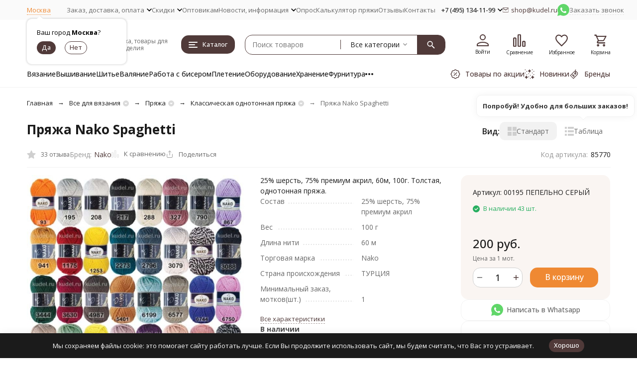

--- FILE ---
content_type: text/css
request_url: https://kudel.ru/wa-data/public/shop/themes/megaopt/css/megashop.common.min.css?v=1.1.1.35
body_size: 25419
content:
@charset "UTF-8";
/*! normalize.css v7.0.0 | MIT License | github.com/necolas/normalize.css */
@keyframes megashop-fade-down{0%{transform:translateY(-10px);opacity:0;visibility:hidden}to{transform:translateY(0);opacity:1;visibility:inherit}}@keyframes megashop-fade-up{0%{transform:translateY(10px);opacity:0;visibility:hidden}to{transform:translateY(0);opacity:1;visibility:inherit}}@keyframes megashop-fadein-up{0%{transform:translateY(10px);opacity:0}to{transform:translateY(0);opacity:1}}@keyframes megashop-fadeout-up{0%{transform:translateY(0);opacity:1}to{transform:translateY(10px);opacity:0}}@keyframes megashop-rotate{0%{transform:rotate(0deg)}to{transform:rotate(180deg)}}@keyframes megashop-appear{0%,to{transform:translateZ(0)}}@keyframes pulse{0%,to{opacity:1}50%{opacity:.4}}@keyframes megashop-select-appear{0%,to{transform:none}}@keyframes rotate{0%{transform:rotate(0deg) translateZ(0)}to{transform:rotate(360deg) translateZ(1px)}}@keyframes modal-fadein{0%{opacity:0}to{opacity:1}}@keyframes modal-fadeout{0%{opacity:1}to{opacity:0}}@keyframes modal-contentin{0%{transform:scale(1.1);opacity:0}to{transform:scale(1);opacity:1}}@keyframes modal-contentout{0%{transform:scale(1);opacity:1}to{transform:scale(1.1);opacity:0}}@keyframes infopanel-open-bottom{0%{transform:translateY(0);top:100%;bottom:auto}to{transform:translateY(-100%);top:100%;bottom:auto}}@keyframes infopanel-open-top{0%{transform:translateY(0);bottom:100%;top:auto}to{transform:translateY(100%);bottom:100%;top:auto}}html{line-height:1.15;text-size-adjust:100%;overflow-y:scroll}.content-decorator figure,body{margin:0}article,aside,details,figcaption,figure,footer,header,main,menu,nav,section{display:block}h1{font-size:2em;margin:.67em 0}figure{margin:1em 40px}hr{box-sizing:content-box;height:0;overflow:visible}code,kbd,pre,samp{font-family:monospace,monospace;font-size:1em}a{background-color:transparent;text-decoration-skip:objects}abbr[title]{border-bottom:none;text-decoration:underline dotted}b,strong{font-weight:bolder}dfn{font-style:italic}mark{background-color:#ff0;color:#000}small{font-size:80%}sub,sup{font-size:75%;line-height:0;position:relative;vertical-align:baseline}sub{bottom:-.25em}sup{top:-.5em}audio,canvas,video,wbr{display:inline-block}audio:not([controls]){display:none;height:0}img{border-style:none}svg:not(:root){overflow:hidden}button,input,optgroup,select,textarea{font-family:sans-serif;margin:0}optgroup{font-size:100%;line-height:1.15}button,input{overflow:visible}button,select{text-transform:none}[type=reset],[type=submit],button,html [type=button]{appearance:button}[type=button]::-moz-focus-inner,[type=reset]::-moz-focus-inner,[type=submit]::-moz-focus-inner,button::-moz-focus-inner{border-style:none;padding:0}[type=button]:-moz-focusring,[type=reset]:-moz-focusring,[type=submit]:-moz-focusring,button:-moz-focusring{outline:1px dotted ButtonText}fieldset{padding:.35em .75em .625em}legend{color:inherit;display:table;max-width:100%;white-space:normal}progress{display:inline-block;vertical-align:baseline}textarea{overflow:auto}[type=checkbox],[type=radio],legend{box-sizing:border-box;padding:0}[type=number]::-webkit-inner-spin-button,[type=number]::-webkit-outer-spin-button{height:auto}[type=search]{appearance:textfield;outline-offset:-2px}[type=search]::-webkit-search-cancel-button,[type=search]::-webkit-search-decoration{appearance:none}::-webkit-file-upload-button{appearance:button;font:inherit}summary{display:list-item}.add-images-section .attached-files-section .file-wrapper .description-wrapper.is-extended .visible,[hidden],template{display:none}body,button,input,select,textarea{color:#1b1b1b;font-family:var(--font-family);font-size:14px;line-height:1.5}input{border-color:#f2f2f2}*,::after,::before{box-sizing:border-box;-webkit-tap-highlight-color:transparent}@media (max-width:1023px){input[type]{appearance:initial}button,input,input[type=button],input[type=password],input[type=submit],input[type=text],textarea{appearance:none}}iframe{border:0}.select__dropdown::-webkit-scrollbar,div::-webkit-scrollbar,table::-webkit-scrollbar,textarea::-webkit-scrollbar,ul::-webkit-scrollbar{background-color:transparent;width:8px;height:8px}.select__dropdown::-webkit-scrollbar-thumb,div::-webkit-scrollbar-thumb,table::-webkit-scrollbar-thumb,textarea::-webkit-scrollbar-thumb,ul::-webkit-scrollbar-thumb{background-color:#cfcfcf;border-radius:10px;border:2px solid #fff}:root{--link-color:var(--primary-color);--link-color-hover:var(--dark-color);--link-color-alt-hover:var(--accent-color);--link-color-alhpa-5:var(--primary-color-alpha-5);--link-color-hover-alhpa-5:var(--dark-color-alpha-5);--button-color:var(--primary-color);--button-color-hover:var(--primary-color-hover);--button-color-dark:var(--dark-color);--button-color-light:var(--light-color);--button-color-light-hover:var(--light-color-hover);--button-color-alt:var(--accent-color);--button-color-alt-hover:var(--accent-color-hover);--button-text-color:#fff;--top-header-background-color:#fafafa;--top-header-link-color:#686868;--top-header-link-color-hover:#1b1b1b;--footer-background-color:var(--dark-color)}.r-hidden-all{display:none!important}@media (min-width:1024px){.r-hidden-desktop{display:none!important}}@media (max-width:1023px){body{padding-top:60px}.r-container{padding-left:15px;padding-right:15px}.r-clear-offsets{margin-left:-15px;margin-right:-15px}.r-inner-wrapper{padding-left:15px;padding-right:15px}}.button,.button-decorator button,.button-decorator input[type=button],.button-decorator input[type=reset],.button-decorator input[type=submit]{display:inline-block;line-height:1.2;vertical-align:top;padding:8px 14px 9px;cursor:pointer;transition:background-color .2s ease-in-out;text-align:center;text-decoration:none;color:var(--button-text-color);border:1px solid transparent;border-radius:var(--inputs-buttons-border-radius);background-color:var(--button-color);font-weight:500;user-select:none;text-shadow:none;outline:0}.button-decorator button.button_active,.button-decorator button:hover,.button-decorator input[type=button].button_active,.button-decorator input[type=button]:hover,.button-decorator input[type=reset].button_active,.button-decorator input[type=reset]:hover,.button-decorator input[type=submit].button_active,.button-decorator input[type=submit]:hover,.button.button_active,.button:hover{background-color:var(--button-color-hover)}.button-decorator button.button_disabled,.button-decorator button:disabled,.button-decorator input[type=button].button_disabled,.button-decorator input[type=button]:disabled,.button-decorator input[type=reset].button_disabled,.button-decorator input[type=reset]:disabled,.button-decorator input[type=submit].button_disabled,.button-decorator input[type=submit]:disabled,.button.button_disabled,.button:disabled{background:#fafafa;color:#cfcfcf;cursor:default}.button_style_gray{color:#686868;background-color:#f2f2f2}.button_style_gray .button__icon{color:#bdbdbd;transition:color .2s ease-in-out}.button_style_gray.button_active,.button_style_gray:hover{background-color:#eaeaea}.button_style_gray:hover .button__icon{color:#686868}@media (max-width:1023px){.button_style_gray{padding-top:11px;padding-bottom:11px}}.button_style_inverse{color:var(--button-color);border-color:var(--button-color);background-color:transparent;transition:border-color .2s ease-in-out,color .2s ease-in-out}.button_style_inverse:hover{color:var(--button-color-dark);background-color:transparent}.button_style_inverse:disabled{background:#fafafa;color:#cfcfcf}.button_style_inverse.button_active{color:var(--button-color-dark);background-color:transparent}.button_style_light{color:var(--button-color);background-color:var(--button-color-light)}.button_style_light:hover{color:var(--button-color);background-color:var(--button-color-light-hover)}.button_style_light:disabled{background:#fafafa;color:#cfcfcf}.button_style_light.button_active{color:var(--button-color);background-color:var(--button-color-light-hover)}.button_style_transparent{color:var(--button-color);background-color:transparent;transition:color .2s ease-in-out}.button_style_transparent:hover{color:var(--button-color-dark);background-color:transparent}.button_style_transparent:disabled{color:#cfcfcf;background-color:transparent}.button_style_transparent.button_active{color:var(--button-color-dark);background-color:transparent}.button_style_transparent_gray{color:#686868;background-color:transparent;border-color:#f2f2f2;transition:color .2s ease-in-out}.button_style_transparent_gray.button_active,.button_style_transparent_gray:hover{color:var(--button-color);background-color:transparent}.button_style_transparent_gray:disabled{color:#f2f2f2;background-color:transparent}.button_style_alt{background-color:var(--button-color-alt)}.button_style_alt:hover{background-color:var(--button-color-alt-hover)}.button_style_alt:disabled{background:#fafafa;color:#cfcfcf}.button_style_alt.button_active{background-color:var(--button-color-alt-hover)}.button_size_l,.button_size_xl{font-size:16px;padding:9px 19px 10px;text-align:center}.button_size_xl{font-size:18px;padding:13px 40px 14px}.button_size_s{padding:6px 20px}.button_size_s.button_icon{padding:0;width:24px;height:24px}.button_size_xs{font-size:13px;border-radius:var(--inputs-buttons-border-radius);padding:4px 9px 5px}.button_size_xs.button_icon{padding:0;border-radius:3px;width:18px;height:18px}@media (max-width:1023px){.button_size_xs{padding:4px 9px 5px}}.button_size_xxs.button_icon.button_icon{padding:0;border-radius:2px;width:16px;height:16px}.button_wide{padding-left:27px;padding-right:27px;min-width:150px}.button_wide.button_size_l{padding-left:44px;padding-right:44px}.button_fill{display:block;width:100%}.button_clean{padding:initial;margin:initial;border:initial;color:inherit;outline:initial}.button_clean,.button_clean.button_active,.button_clean:hover{background:initial}.button_rect{border-radius:0}.button_align_center{display:block;margin-left:auto;margin-right:auto}.button_icon{position:relative;width:30px;height:30px;padding:0}.button_nowrap{white-space:nowrap}@media (max-width:1023px){.button_icon{padding:0}}.button_with-icon{display:inline-flex;align-items:center;gap:5px}.link{color:var(--link-color);text-decoration:none;cursor:pointer;transition:color ease-in-out .2s}.content-decorator a:hover,.link-box:hover .link-box__link,.link-box:hover .link-box__link_black,.link-box_style_light:hover .link-box__icon,.link-decorator a:hover,.link:hover{color:var(--link-color-hover)}.link-box_style_alt:hover .link-box__link,.link_style_alt:hover{color:var(--link-color-alt-hover)}.link_style_hover{color:currentcolor}.link_style_hover:hover{color:var(--link-color)}.link_style_alt-gray,.link_style_gray{color:#686868}.link_style_gray:hover{color:#606060}.link_style_alt-gray:hover{color:#1b1b1b}.link_clean,.link_clean:hover{color:currentcolor}.link-box,.link-box__link{text-decoration:none;cursor:pointer}.link-box{display:inline-block;color:currentcolor}.link-box__link{color:var(--link-color);transition:color ease-in-out .2s}.link-box__link_black{color:#1b1b1b}.link-box__icon{color:var(--dark-color);transition:color .2s ease-in-out}.header-middle-bar-shop-links_size_xl .icon-box:hover .link-box__icon,.header-middle-bar_compact .icon-box:hover .link-box__icon,.link-box_style_light .link-box__icon{color:var(--primary-color)}.link-box_style_gray .link-box__icon{color:#cfcfcf}.link-box_style_alt-gray .link-box__icon,.link-box_style_alt-gray .link-box__link,.link-box_style_gray .link-box__link{color:#686868}.link-box_style_gray:hover .link-box__icon{color:#bdbdbd}.link-box_style_alt-gray:hover .link-box__icon,.link-box_style_alt-gray:hover .link-box__link,.link-box_style_gray:hover .link-box__link{color:#606060}.link-box_style_hover .link-box__link{color:currentcolor}.link-box_style_hover:hover .link-box__link,.pseudo-link{color:var(--link-color)}.pseudo-link{text-decoration:none;cursor:pointer;transition:color .2s ease-in-out,border-color .2s ease-in-out;border-bottom:1px dashed var(--link-color-alhpa-5)}.pseudo-link-box:hover .pseudo-link-box__link,.pseudo-link:hover{color:var(--link-color-hover);border-bottom-color:var(--link-color-hover-alhpa-5)}.pseudo-link_style_alt-gray,.pseudo-link_style_gray{color:#686868;border-bottom-color:rgba(207,207,207,.5)}.pseudo-link_style_gray:hover{color:#606060;border-bottom-color:rgba(96,96,96,.5)}.pseudo-link_style_alt-gray:hover{color:#1b1b1b;border-bottom-color:rgba(27,27,27,.5)}.pseudo-link_style_hover{color:currentcolor;border-bottom-color:currentcolor}.pseudo-link_style_hover:hover{color:var(--link-color);border-bottom-color:var(--link-color)}.pseudo-link_link{border-bottom:0}.pseudo-link-box{display:inline-block;cursor:pointer;text-decoration:none;color:currentcolor}.pseudo-link-box__link{color:var(--link-color);text-decoration:none;cursor:pointer;transition:color .2s ease-in-out,border-color .2s ease-in-out;border-bottom:1px dashed var(--link-color-alhpa-5)}.pseudo-link-box__icon{color:var(--dark-color);transition:color .2s ease-in-out}.pseudo-link-box_style_gray .pseudo-link-box__icon{color:#cfcfcf}.pseudo-link-box_style_gray .pseudo-link-box__link{color:#686868;border-bottom-color:rgba(207,207,207,.5)}.pseudo-link-box_style_gray:hover .pseudo-link-box__icon{color:#bdbdbd}.pseudo-link-box_style_gray:hover .pseudo-link-box__link{color:#606060;border-bottom-color:rgba(96,96,96,.5)}.pseudo-link-box_style_alt-gray .pseudo-link-box__icon{color:#686868}.pseudo-link-box_style_alt-gray .pseudo-link-box__link{color:#686868;border-bottom-color:rgba(207,207,207,.5)}.pseudo-link-box_style_alt-gray:hover .pseudo-link-box__icon{color:#1b1b1b}.pseudo-link-box_style_alt-gray:hover .pseudo-link-box__link{color:#1b1b1b;border-bottom-color:rgba(27,27,27,.5)}.pseudo-link-box_link .pseudo-link-box__link{border-bottom:0}.add-images-section{padding:15px 20px;border:1px dashed #f2f2f2;transition:200ms background linear;border-radius:var(--inputs-buttons-border-radius)}.add-images-section.is-highlighted{background:#fafadf}.add-images-section .image-form-section,.content-decorator ol li,.content-decorator ul li{position:relative}.add-images-section .image-form-section .description .icon{position:relative;display:inline-block;vertical-align:-3px;width:22px;height:19px;margin-right:10px}.add-images-section .attached-files-section .file-wrapper .actions .action .icon svg,.add-images-section .image-form-section .description .icon svg,.add-images-section .image-form-section .file-field{position:absolute;top:0;left:0;width:100%;height:100%}.add-images-section .image-form-section .file-field{opacity:0;filter:"progid:DXImageTransform.Microsoft.Alpha(Opacity=0)";filter:alpha(opacity=0);cursor:pointer;text-indent:-100%;font-size:0}.add-images-section .attached-files-section:not(:empty){display:flex;flex-wrap:wrap;justify-content:space-between}.add-images-section .attached-files-section .file-wrapper{position:relative;display:inline-block;vertical-align:top;margin:20px 10px 0 0}.add-images-section .attached-files-section .file-wrapper .image-wrapper{width:200px;height:200px;border:solid 1px rgba(0,0,0,.1);background:#f7f7f7 50% no-repeat;-webkit-background-size:contain;background-size:contain;box-sizing:border-box}.add-images-section .attached-files-section .file-wrapper .description-wrapper{margin-top:10px;font-size:13px;line-height:1.1538em;min-height:55px}.add-images-section .attached-files-section .file-wrapper .description-wrapper .visible{padding:5px}.add-images-section .attached-files-section .file-wrapper .description-wrapper:not(.is-extended) .hidden{display:none}.add-images-section .attached-files-section .file-wrapper .description-wrapper .textarea{display:block;border:solid 1px rgba(0,0,0,.1);padding:4px 6px;font-size:13px;line-height:15px;width:100%;height:55px;resize:none;box-sizing:border-box;min-width:auto;min-height:auto}.add-images-section .attached-files-section .file-wrapper .description-wrapper .textarea:focus{border-color:var(--primary-color-hover)}.add-images-section .attached-files-section .file-wrapper .actions{position:absolute;top:0;right:0;transform:translate(50%,-10px)}.add-images-section .attached-files-section .file-wrapper .actions .action{position:relative;width:20px;height:20px;box-sizing:border-box;border-radius:4px;background:#cfcfcf;cursor:pointer}.add-images-section .attached-files-section .file-wrapper .actions .action:not(:first-child){margin-top:10px}.add-images-section .attached-files-section .file-wrapper .actions .action .icon{position:absolute;display:inline-block;width:10px;height:10px;top:50%;left:50%;transform:translate(-50%,-50%)}.add-images-section .errors-section:not(:empty){margin:20px 0 0}.add-images-section .errors-section .error{font-size:12px;line-height:1.1667em;color:red}.add-images-section .errors-section .error:not(:first-child){margin-top:5px}.add-images-section,.review-notice-section{display:inline-block;vertical-align:top;box-sizing:border-box}@media (max-width:760px){.add-images-section,.review-notice-section{width:100%}}.image-form-section__description{display:flex;align-items:center;gap:8px}.image-form-section__description .icon{flex-shrink:0}.image-form-section__hint{display:block;font-size:12px;color:#979797}.checkbox{display:inline-flex;justify-content:center;align-items:center;user-select:none;vertical-align:middle;position:relative;cursor:pointer}.checkbox__control{position:absolute;opacity:0;cursor:initial;height:0;width:0;pointer-events:none}.checkbox__control:checked~.checkbox__mark{border-color:var(--primary-color)}.checkbox__control:checked~.checkbox__mark::before{opacity:1}.checkbox__control:focus~.checkbox__mark{border-color:var(--accent-color)}.checkbox__control:disabled+.checkbox__mark{cursor:default;border-color:#f2f2f2}.checkbox__control:disabled:checked+.checkbox__mark::before{opacity:.2}.checkbox__mark{position:relative;display:inline-block;flex-shrink:0;margin-right:10px;border:1px solid #cfcfcf;border-radius:3px;width:20px;height:20px;transition:all .3s ease}.checkbox__mark::before{content:"";position:absolute;top:50%;left:50%;transform:translate(-50%,-50%);display:inline-block;background:url(../svg/icon.sprite.svg#checkbox-arrow) center/cover no-repeat;width:12px;height:10px;opacity:0}.checkbox__mark:hover{border-color:#cfcfcf}.checkbox_color .checkbox .checkbox__control:focus~.checkbox__mark{border-color:rgba(0,0,0,.2)}.checkbox_color .checkbox .checkbox__mark{width:31px;height:31px;margin:0;border:1px solid rgba(0,0,0,.1);border-radius:15px;background:#fff}.checkbox_color .checkbox .checkbox__mark::before{line-height:0;background:url(../svg/icon.sprite.svg#color-checkbox-arrow) center/cover no-repeat;width:12px;height:9px}.checkbox_color .checkbox .checkbox__mark:hover::after{content:"";position:absolute;inset:0;background-color:rgba(0,0,0,.1);z-index:1;border-radius:14px}.checkbox_color .checkbox_dark .checkbox__mark::before{background:url(../svg/icon.sprite.svg#color-checkbox-arrow-light) center/cover no-repeat;width:12px;height:9px}.form,.form__fields{display:flex;flex-direction:column}.form{position:relative;max-width:700px;gap:30px}.form__fields{gap:15px}.form_fill{max-width:none}.form__loader{color:var(--primary-color);position:absolute;display:none;justify-content:center;align-items:center;inset:0;width:100%;text-align:center;z-index:1;background-color:rgba(255,255,255,.5)}.form.loading{pointer-events:none}.form.loading .form__loader{display:flex}@media (max-width:1023px){.form{max-width:none;display:flex;flex-direction:column;gap:25px}}.form-field{display:flex;width:100%}.content-decorator iframe,.form-field__name,.form-field__value{max-width:100%}.form-field__name{width:30%;flex-shrink:0;line-height:35px;display:inline-block;color:#686868}.form-field_required .form-field__name::after{content:"*";color:#ff3131;margin-left:5px}.form-field__value{position:relative;flex-grow:1}.form-field__value .captcha-decorator,.form-field__value .input-text,.form-field__value .select,.form-field__value .textarea{width:100%}.form-field__error-container{display:block;color:#ff3131;margin-top:5px;font-size:12px;font-style:italic}.form-field__error-container a{color:#ff3131;text-decoration:underline}.form-field__subfields{display:flex;flex-direction:column;gap:15px}.form-field__labels{display:flex;flex-flow:row wrap;gap:15px}.form-field__spinner-container{position:absolute;right:100%;top:0;bottom:0;width:24px;height:24px;margin:auto 5px;color:var(--primary-color)}.form-field_complex>.form-field__name,.form-field_size_s .form-field__name{display:none}.form-field_size_s .form-field__value .input-text{width:320px}.form-field_size_s .form-field__value .select{width:320px;max-width:320px}.form-field_size_s .form-field__value .captcha-decorator,.form-field_size_s .form-field__value .textarea{width:320px}.form-field_birthday .form-field__value{display:flex;margin:0 -5px;align-items:flex-start;flex-flow:row wrap}.form-field_birthday .form-field__value .input-text,.form-field_birthday .form-field__value .select{flex:auto;width:calc(33% - 10px)!important;min-width:0!important;margin:0 5px}.form-field_birthday .form-field__error-container{width:100%}.form-field_birthday.form-field_size_s .form-field__value{width:330px}@media (max-width:1023px){.form-field{display:block;width:auto}.form-field__name,.form-field__value{display:block;width:auto;line-height:1.5}.form-field__name{margin-bottom:5px}.form-field_size_s .form-field__value .input-text{width:100%}.form-field_size_s .form-field__value .select{width:100%;max-width:100%}.form-field_size_s .form-field__value .captcha-decorator,.form-field_size_s .form-field__value .textarea{width:100%}.form-field_birthday.form-field_size_s .form-field__value{width:auto}}.form-row{padding-left:30%}.form-row_size_s{padding-left:0}@media (max-width:1023px){.form-row{padding-left:0}}.inline-field{display:inline-flex;align-items:flex-start}.inline-field .form__field{margin-top:0}.inline-field__label{padding:4px 10px 5px 0}.inline-field__button{padding-left:10px}.inline-field__error{margin-top:5px;color:#ff3131;font-size:12px;font-style:italic}.inline-field_fill{width:100%}.inline-field_fill .inline-field__content{flex-grow:1}.inline-field_valign-middle{align-items:center}.input-file{user-select:none;display:inline-block;vertical-align:top;position:relative}.input-file__control{position:absolute;pointer-events:none;opacity:0;max-width:100%}.input-file__box{display:flex;align-items:center}.input-file__file-box{padding-left:20px;white-space:nowrap}@media (max-width:1023px){.input-file__button{padding-top:8px;padding-bottom:9px}.input-file__box{display:block}.input-file__button-box,.input-file__file-box{display:block;padding:0}.input-file__button-box{margin-bottom:10px}}.input-text{width:350px;max-width:100%;line-height:1.2;padding:8px 14px 9px;font-size:14px;vertical-align:top;border:1px solid #f2f2f2;border-radius:var(--inputs-buttons-border-radius);background:#fff;outline:0;transition:border-color .2s ease-in-out}.input-text:disabled{cursor:default;color:#cfcfcf;border:1px solid #cfcfcf}.input-text:focus{border-color:#cfcfcf}.input-text::placeholder{color:#888}@media (max-width:1023px){.input-text{padding-top:11px;padding-bottom:11px}}.input-text_fill{width:100%}.input-text_error{border-color:#ff3131}.input-text_size_s{padding-top:6px;padding-bottom:6px}.input-text_size_l{padding-top:9px;padding-bottom:10px;font-size:16px;font-weight:500}.radio{position:relative;display:inline-flex;justify-content:center;align-items:center;vertical-align:middle;user-select:none;cursor:pointer}.radio__control{position:absolute;opacity:0;cursor:initial;height:0;width:0;pointer-events:none}.radio__control:checked~.radio__mark{border-color:var(--primary-color)}.radio__control:checked~.radio__mark::before{background:var(--primary-color)}.radio__control:focus~.radio__mark{border-color:var(--accent-color)}.radio__control:disabled+.radio__mark{cursor:default;border-color:#cfcfcf}.radio__control:disabled:checked+.radio__mark::before{opacity:.2}.radio__mark,.radio__mark::before{display:inline-block;border-radius:50%}.radio__mark{position:relative;flex-shrink:0;margin-right:10px;width:20px;height:20px;border:1px solid #f2f2f2;transition:all .3s ease}.radio__mark::before{content:"";position:absolute;top:50%;left:50%;background:0 0;width:50%;height:50%;line-height:0;transform:translate(-50%,-50%);transition:opacity .2s ease-in-out,transform .2s ease-in-out}.radio__mark:hover{border-color:#cfcfcf}.rating-select{display:inline-flex;align-items:center}.rating-select__stars-container{padding:5px 10px 5px 0}.rating-select__value-container{color:#686868}.rating-select__star,.rating-select__stars{display:inline-block;vertical-align:top;margin-right:-5px}.rating-select__star{width:24px;height:24px;margin-right:5px;position:relative;cursor:pointer}.rating-select__star::before{content:"";position:absolute;inset:0;margin:auto}.rating-select__hover-value{display:none}.rating-select__star::before,.rating-select_hover .rating-select__star::before{background:url(../svg/icon.sprite.svg#star-size-l) center/cover no-repeat;height:21px;width:21px}.rating-select__star_active::before,.rating-select_hover .rating-select__star_hover::before{background:url(../svg/icon.sprite.svg#star-full-size-l) center/cover no-repeat;height:21px;width:21px}.rating-select_hover .rating-select__hover-value{display:inline}.rating-select_hover .rating-select__active-value{display:none}@media (max-width:1023px){.rating-select__stars-container{padding:0 5px 0 0}.rating-select__star{margin-right:10px;transform:scale(1.1)}}.select{display:inline-block;vertical-align:top;position:relative;line-height:0;user-select:none;max-width:100%;color:#1b1b1b;font-size:14px;animation:megashop-select-appear 1s linear -1s}.select__control{position:absolute;pointer-events:none;opacity:0;max-width:100%;z-index:-1}.select__box{display:flex;align-items:center;cursor:pointer;border:1px solid #f2f2f2;border-radius:var(--inputs-buttons-border-radius);background:#fff;transition:border-color .2s ease-in-out,color .2s ease-in-out;line-height:1.2}.select__arrow{flex:none;line-height:0;padding-right:14px}.select__box_input{border:0;position:relative}.select__box_input .input-text{padding-right:40px}.select__box_input .select__arrow{position:absolute;display:flex;align-items:center;height:100%;top:0;right:0;padding:0 15px;pointer-events:none}.select__arrow-icon{vertical-align:top;transition:transform .2s ease-in-out}.select__control:disabled+.select__box{border-color:#cfcfcf;color:#cfcfcf;pointer-events:none}.select__control:focus+.select__box{border-color:#cfcfcf}.select__content{flex:auto;padding:8px 14px 9px;overflow:hidden;min-width:0;text-overflow:ellipsis;white-space:nowrap}.select__content::before,.select__option::before{content:"";display:inline-block}.select__dropdown{display:inline-block;left:0;top:100%;border-radius:10px;background:#fff;box-shadow:0 0 15px rgba(0,0,0,.05);overflow-y:hidden;height:0;opacity:0;max-height:200px;z-index:3;border:1px solid #f4f4f4;border-top-width:0;border-bottom-width:0;padding-right:24px;line-height:1.2;vertical-align:top}.select__dropdown_up{top:auto;bottom:100%}.select__dropdown_open-animation{animation:megashop-fadein-up .2s ease-in-out}.select__dropdown_close-animation{animation:megashop-fadeout-up .2s ease-in-out forwards}.select__option{display:block;color:#686868;padding:7px 14px;cursor:pointer;transition:color .2s ease-in-out;white-space:nowrap;overflow:hidden}.select__option:hover{color:#1b1b1b}.select__option_selected{background:var(--light-color)}.select__option_selected,.select__option_selected:hover{color:var(--primary-color)}.select__optgroup_hidden,.select__option_hidden{display:none}.select__optgroup_disabled .select__optgroup-label,.select__optgroup_disabled .select__option,.select__option_disabled{pointer-events:none;color:#cfcfcf}.select__optgroup{display:block}.select__optgroup_disabled{pointer-events:none}.select__optgroup-label{display:block;color:#1b1b1b;padding:7px 14px;font-weight:500;white-space:nowrap}.select_size_s .select__content{padding:6px 14px}.select_size_s .select__arrow{padding-right:11px}.select_size_s .select__dropdown{padding-right:21px}.select_size_l .select__content{padding-top:11px;padding-bottom:11px}.select_init .select__dropdown{display:none;position:absolute;overflow-y:auto;height:auto;opacity:1;margin-top:5px;margin-bottom:5px;border-top-width:1px;border-bottom-width:1px;padding-right:0}.select_init .select__option{text-overflow:ellipsis}.select_init .select__dropdown_animated{display:block}.select_open .select__arrow-icon{transform:rotate(180deg)}.select_open .select__dropdown{display:block}.select_fill{width:100%}.select__color{display:inline-block;vertical-align:middle;width:12px;height:12px;border-radius:50%;border:1px solid rgba(0,0,0,.1)}@media (max-width:1023px){.select__content{padding-top:11px;padding-bottom:11px}}.sorting-select__item_hidden{display:none}.sorting-select__sorting{display:inline-block;line-height:10px;margin-left:10px}.sorting-select__sorting::before{content:"";display:inline-block;background:url(../svg/icon.sprite.svg#sorting) center/cover no-repeat;width:10px;height:10px}.select__option .sorting-select__sorting{opacity:0}.select__option_hidden+.select__option .sorting-select__sorting{opacity:1}.sorting-select__sorting_order_desc::before{transform:scale(1,-1)}@media (max-width:375px){.sorting-select__hidden{display:none}}.switch-checkbox{display:inline-block;vertical-align:top}.switch-checkbox__control{position:absolute;pointer-events:none;visibility:hidden;max-width:100%}.switch-checkbox__box{display:block;background-color:#cfcfcf;width:34px;height:20px;border-radius:3px;position:relative;cursor:pointer;transition:background-color .2s ease-in-out}.switch-checkbox__box::before{content:"";position:absolute;left:2px;top:2px;bottom:2px;width:16px;height:16px;background-color:#fff;border-radius:2px;transition:transform .2s ease-in-out}.switch-checkbox__control:checked+.switch-checkbox__box{background-color:var(--primary-color)}.switch-checkbox__control:checked+.switch-checkbox__box::before{transform:translateX(14px)}.textarea{vertical-align:top;background:#fff;border:1px solid #f2f2f2;border-radius:var(--inputs-buttons-border-radius);padding:8px 15px;height:100px;width:350px;max-width:100%;outline:0;resize:vertical}.html .body .index .index__content .content .textarea.textarea_ignore-wa:disabled,.textarea:disabled{cursor:default;color:#cfcfcf;border:1px solid #cfcfcf}.html .body .index .index__content .content .textarea.textarea_ignore-wa:focus,.textarea:focus{border-color:#cfcfcf}.textarea_error{border-color:#ff3131}.html .body .index .index__content .content .textarea.textarea_ignore-wa.textarea_fill,.textarea_fill{width:100%}.html .body .index .index__content .content .textarea.textarea_ignore-wa{vertical-align:top;background:#fff;border:1px solid #f2f2f2;border-radius:var(--inputs-buttons-border-radius);padding:8px 15px;height:100px;width:350px;max-width:100%;outline:0;resize:vertical;font-size:14px}.lazy-image{opacity:0;transition:opacity .2s ease-in-out}.lazy-image_ready{opacity:1}.lazy-image-provider{opacity:0;transition:opacity .2s ease-in-out}.values{max-width:700px;display:flex;flex-direction:column;gap:20px}.icon-box{position:relative;display:inline-flex;align-items:center;vertical-align:top}.icon-box_col{flex-direction:column}.icon-box__icon{flex:none;background-position:right center;line-height:0;position:relative}.icon-box__content{flex:auto;text-align:left;line-height:1.2}.icon-box__content_decorated{border-bottom:1px dotted;cursor:pointer}.icon-box__icon{padding-right:7px}*+.icon-box__icon{padding-left:7px;padding-right:0}.icon-box__icon:only-child,.icon-box_size_s .icon-box__icon:only-child{padding-right:0}.icon-box_size_s .icon-box__icon{padding-right:5px}.icon-box_size_s *+.icon-box__icon{padding-left:5px;padding-right:0}.icon-box_size_s.icon-box_col .icon-box__icon{padding-right:0;padding-bottom:5px;padding-left:0}.icon-box_size_s.icon-box_col *+.icon-box__icon{padding-top:5px;padding-bottom:0}.icon-box_size_l.icon-box_col .icon-box__icon:only-child,.icon-box_size_s.icon-box_col .icon-box__icon:only-child,.icon-box_size_xl.icon-box_col .icon-box__icon:only-child{padding-bottom:0}.icon-box_size_l .icon-box__icon{padding-right:10px}.icon-box_size_l *+.icon-box__icon{padding-left:10px;padding-right:0}.icon-box_size_l .icon-box__icon:only-child{padding-right:0}.icon-box_size_l.icon-box_col .icon-box__icon{padding-right:0;padding-bottom:5px;padding-left:0}.icon-box_size_l.icon-box_col *+.icon-box__icon{padding-top:5px;padding-bottom:0}.icon-box_size_xl .icon-box__icon{padding-right:20px}.icon-box_size_xl *+.icon-box__icon{padding-left:20px;padding-right:0}.icon-box_size_xl .icon-box__icon:only-child{padding-right:0}.icon-box_size_xl.icon-box_col .icon-box__icon{padding-right:0;padding-bottom:5px;padding-left:0}.icon-box_size_xl.icon-box_col *+.icon-box__icon{padding-top:5px;padding-bottom:0}.row{display:flex;align-items:center;width:100%}.row__item_fill{flex-grow:1}.block-header{display:flex;align-items:center;width:100%}.block-header__main{flex-grow:1}.block-header__additional{flex-shrink:0;padding-left:15px;white-space:nowrap}.title{margin:initial;line-height:1.2}.title_h1{font-size:26px;font-weight:700}@media (max-width:1023px){.title_h1{font-size:24px;line-height:32px}}.title_h2{font-size:26px;font-weight:700}@media (max-width:1023px){.title_h2{font-size:24px;line-height:32px}}.title_h3{font-size:22px;font-weight:500}@media (max-width:1023px){.title_h3{font-size:18px}}.title_h4{font-size:18px;font-weight:500}@media (max-width:1023px){.title_h4{font-size:16px}}.content-decorator h6,.title_h5{font-size:16px;font-weight:500}.dropdown{position:relative;display:inline-block}.dropdown__dropdown{position:absolute;left:0;top:100%;z-index:5;display:none;min-width:100%}.dropdown__dropdown_left-arrow,.dropdown__dropdown_right-arrow{margin-top:7px}.dropdown__dropdown_left-arrow::after,.dropdown__dropdown_left-arrow::before{content:"";position:absolute;border:7px solid transparent;border-top:0;border-bottom-color:#eaeaea;left:35px;bottom:100%}.dropdown__dropdown_left-arrow::after{border:6px solid transparent;border-bottom-color:#fff}.dropdown__dropdown_right-arrow::after,.dropdown__dropdown_right-arrow::before{content:"";position:absolute;border:7px solid transparent;border-top:0;border-bottom-color:#eaeaea;right:35px;bottom:100%}.dropdown__dropdown_right-arrow::after{border:6px solid transparent;border-bottom-color:#fff}.dropdown__dropdown_animated,.dropdown_open>.dropdown__dropdown{display:block}.dropdown__dropdown_open-animation{animation:megashop-fadein-up .2s ease-in-out}.dropdown__dropdown_close-animation{animation:megashop-fadeout-up .2s ease-in-out forwards}.dropdown__icon{transition:transform .2s ease-in-out}.dropdown_open>* .dropdown__icon{transform:rotate(180deg)}.dropdown_right .dropdown__dropdown{left:auto;right:0}.dropdown_fill{display:block}.dropdown-links{list-style:none;margin-bottom:0;background:#fff;border:1px solid #f2f2f2;box-shadow:0 0 15px rgba(0,0,0,.05);border-radius:10px;padding:5px 0;margin-top:5px;margin-left:-15px;text-align:left;position:relative}.dropdown-links__link{display:block;padding:5px 14px;white-space:nowrap}.dropdown-links_separated .dropdown-links__item+.dropdown-links__item::before{content:"";display:block;margin:5px 0;border-bottom:1px solid #f2f2f2}.dropdown-links_right-arrow::after,.dropdown-links_right-arrow::before{content:"";position:absolute;border:7px solid transparent;border-top:0;border-bottom-color:#f2f2f2;right:19px;bottom:100%}.dropdown-links_right-arrow::after{border:6px solid transparent;right:20px;border-bottom-color:#fff}.rating{display:inline-flex;align-items:center;gap:2px;font-size:17px;line-height:1}.rating__star{display:inline-block;background:url(../svg/icon.sprite.svg#star-full) center/cover no-repeat;width:18px;height:17px}.rating__star_half{background:url(../svg/icon.sprite.svg#star-half) center/cover no-repeat;width:18px;height:17px}.rating__star_empty{background:url(../svg/icon.sprite.svg#star-empty) center/cover no-repeat;width:18px;height:17px}.image-box{display:inline-block;vertical-align:top;line-height:0;position:relative}.image-box>*{vertical-align:bottom}.image-box_fill{position:relative;display:block;height:100%}.image-box_fill .picture img,.image-box_fill noscript img,.image-box_fill>*{position:absolute;inset:0;margin:auto;max-width:100%;max-height:100%}.image-box_contain{display:block}.image-box_contain>*{max-width:100%;max-height:100%}.image-box_cover>*{position:absolute;top:50%;left:50%;width:100%;height:100%;transform:translate(-50%,-50%);object-fit:cover}.image-box_responsive{position:absolute;inset:0}.social-list{margin:0;padding:0;list-style:none}.social-list__item{display:inline-block}.social-list__item+.social-list__item{margin-left:15px}.social-list_size_s .social-list__item .social-list__item+.social-list__item{margin-left:10px}.content-decorator,.content-decorator li{color:#686868}.content-decorator h1,.content-decorator h2,.content-decorator h3,.content-decorator h4,.content-decorator h5{margin:initial;line-height:1.2;color:#1b1b1b}.content-decorator h1{font-size:26px;font-weight:700;margin-bottom:30px}@media (max-width:1023px){.content-decorator h1{font-size:24px;line-height:32px}}.content-decorator h2,.content-decorator h3,.content-decorator h4{margin-bottom:20px}.content-decorator h2{font-size:26px;font-weight:700}@media (max-width:1023px){.content-decorator h2{font-size:24px;line-height:32px}}.content-decorator h3{font-size:22px;font-weight:500}@media (max-width:1023px){.content-decorator h3{font-size:18px}}.content-decorator h5{margin-bottom:15px}.content-decorator h4,.content-decorator h5{font-size:18px;font-weight:500}@media (max-width:1023px){.content-decorator h4,.content-decorator h5{font-size:16px}}.content-decorator h6{margin-bottom:10px}.content-decorator *+h1,.content-decorator *+h2,.content-decorator *+h3,.content-decorator *+h4,.content-decorator *+h5,.content-decorator *+h6{margin-top:30px}.content-decorator .video-container,.content-decorator p{margin:10px 0}.content-decorator ol,.content-decorator ul{margin:10px 0;padding-left:30px;color:var(--primary-color)}.content-decorator ul{list-style:none}.content-decorator ul li::before{position:absolute;right:100%;display:block;width:6px;height:6px;margin-top:7px;margin-right:10px;content:"";border-radius:3px;background-color:var(--primary-color);font-size:0;line-height:0}.content-decorator ol{list-style:none;counter-reset:li}.content-decorator ol li::before{position:absolute;right:100%;margin-right:5px;content:counter(li) ". ";counter-increment:li;color:var(--primary-color)}.content-decorator li+li{margin-top:10px}.content-decorator blockquote{margin:10px 0;padding:20px;border-left:4px solid var(--primary-color);background:var(--light-color)}.content-decorator table{border-spacing:0;border-collapse:collapse}.content-decorator tr:nth-child(2n) td{background:var(--light-color)}.content-decorator td,.content-decorator th{padding:12px}.content-decorator th{color:var(--primary-color);font-weight:400}.content-decorator th a{text-decoration:underline}.content-decorator b,.content-decorator strong{font-weight:500;color:#1b1b1b}.content-decorator style+*{margin-top:0}.content-decorator a,.link-decorator a{color:var(--link-color);text-decoration:none;cursor:pointer;transition:color ease-in-out .2s}.content-decorator img,.content-decorator svg{max-width:100%;vertical-align:top;height:auto}.content-decorator pre{background-color:#eee;padding:15px;border-radius:3px}.content-decorator::after{content:"";display:table;clear:both}.content-decorator:empty::after{display:none}.content-decorator form{visibility:hidden}.content-decorator form.form-decorator_js-is-init{visibility:inherit}.content-decorator .form-decorator__trigger{position:absolute;pointer-events:none;visibility:hidden}.content-decorator .table-scroller{overflow-x:auto;max-width:100%}.content-decorator .crm-caption .required{color:#ff3131}.content-decorator .crm-input-col .select,.content-decorator .crm-input-col .select__dropdown{width:100%!important}.content-decorator .crm-horizontal-rule{margin:24px 0;opacity:0}@media (max-width:1023px){.content-decorator table{display:block;overflow-x:auto}}@media (max-width:767px){.content-decorator .crm-form-block{width:unset!important}.content-decorator .crm-form-block .crm-form-fields-block .crm-form-fields .crm-form-field{margin-bottom:5px}.content-decorator .crm-form-block .crm-form-fields-block .crm-form-fields .crm-form-field .crm-form-field-line{display:flex;flex-direction:column;gap:5px}.content-decorator .crm-form-block .crm-form-fields-block .crm-form-fields .crm-form-field .crm-form-field-line.crm-form-field-1st-line .crm-input-col{width:100%}.content-decorator .crm-form-block .crm-form-submit-button{white-space:break-spaces}.content-decorator .crm-horizontal-rule{margin:unset}}.sidebar-block.sidebar-pages .sidebar-block__header{border-radius:var(--inputs-buttons-border-radius) var(--inputs-buttons-border-radius) 0 0}.sidebar-block.sidebar-pages>.sidebar-block__content{border:0}.pages-tree{background:#fff;margin-top:-1px}.pages-tree__item>.pages-tree__item-link{display:block;position:relative;padding:16px 35px 16px 20px;border-right:1px solid var(--light-color);border-left:1px solid var(--light-color);border-bottom:1px solid var(--light-color)}.pages-tree__item.pages-tree__item_has-children>.pages-tree__item-link::after{content:"";position:absolute;border:5px solid transparent;border-top-color:currentcolor;border-bottom:0;height:0;top:25px;right:20px;margin:auto}.pages-tree__item.pages-tree__item_has-children.pages-tree__item_selected>.pages-tree__item-link::after{border:5px solid transparent;border-bottom-color:currentcolor;border-top:0}.pages-tree__item-arrow{position:absolute;right:20px;top:0;bottom:0;margin:auto 0}.pages-tree__item-children{border-bottom:1px solid var(--light-color);padding:7.5px 0}.pages-tree__item-children .pages-tree__item{border:0;width:255px}.pages-tree__item-children .pages-tree__item-link{border:0;color:#686868;padding:7.5px 20px}.pages-tree__item-children .pages-tree__item-link:hover{color:#1b1b1b}.pages-tree__item-children_animated,.pages-tree__item_active>.pages-tree__item-children{display:block}.pages-tree__item-children_open-animation{animation:megashop-fadein-up .2s ease-in-out}.pages-tree__item-children_close-animation{animation:megashop-fadeout-up .2s ease-in-out forwards}.pages-tree__item_selected>.pages-tree__item-link{padding-left:17px;border-left:2px solid var(--dark-color)}.pagination{display:inline-flex;align-items:center;vertical-align:top;gap:0;line-height:1.2}.pagination__item{display:inline-block;vertical-align:top}.pagination-item{display:inline-flex;justify-content:center;align-items:center;padding:7px;min-width:30px;text-align:center;color:#1b1b1b;border-radius:3px;text-decoration:none;transition:background-color .2s ease-in-out,color .2s ease-in-out}.pagination-item:hover{color:var(--link-color)}.pagination-item_current{background-color:var(--light-color);color:var(--link-color);text-decoration:none;cursor:pointer;transition:color ease-in-out .2s}.link-decorator_style_alt-gray a:hover,.pagination-item_space,.pagination-item_space:hover{color:#1b1b1b}.pagination-item_next,.pagination-item_prev{min-width:0;color:var(--link-color);text-decoration:none;cursor:pointer;transition:color ease-in-out .2s}.pagination-item_prev{padding-right:10px}.pagination-item_next{padding-left:10px}.color-list{display:block;line-height:16px;margin-left:-5px}.color-list::before{content:"";display:table;margin-bottom:-5px}.color-list__item{display:inline-block;vertical-align:top;margin-left:5px;margin-top:5px}.color-list__item_block{display:block}.color-list_inline{display:inline;line-height:inherit}.color-list_inline .color-list__item{vertical-align:baseline;margin-top:0}.color-list_inline::before{content:none}.color{display:inline-flex;align-items:center;vertical-align:-3px}.color__icon-box{font-size:0;flex-shrink:0;padding-right:10px}.color__icon{display:block;width:20px;height:20px;border-radius:10px;border:1px solid rgba(0,0,0,.1)}.color_size_s .color__icon{width:16px;height:16px;border-radius:8px}.color_size_s .color__icon-box{padding:0}.color_size_s .color__name{display:none}.color_size_s .color__name_show{display:block;padding-left:5px}.range-slider{padding-bottom:7px;position:relative;z-index:1}.range-slider .range-slider__slider,.range-slider .range-slider__slider.ui-widget.ui-widget-content{height:4px;border:0;background:0 0}.range-slider .range-slider__slider-handle.ui-slider-handle,.range-slider .ui-slider-handle,.range-slider .ui-slider-handle.ui-state-default{background:var(--primary-color);outline:0;width:8px;height:18px;border-radius:2px;margin-left:-8px;top:-7px;cursor:pointer;border:0;left:0}.range-slider .range-slider__slider-handle+.range-slider__slider-handle,.range-slider .ui-slider-handle+.ui-slider-handle{margin-left:0;left:100%}.range-slider .ui-slider-range{background:var(--primary-color);box-sizing:content-box;padding-right:8px;border-radius:0;left:0;width:100%}.range-slider__bounds{display:flex;gap:12px}.range-slider__bound{display:flex;align-items:center;width:calc(50% - 6px)}.range-slider__label{width:24px;flex-shrink:0}.range-slider__input{width:100%;text-align:center;padding-left:6px;padding-right:6px}.range-slider__slider-wrapper{margin-top:22px;padding:0 8px;background:var(--light-color);cursor:pointer}@media (max-width:1023px){.range-slider__input{text-align:left}.range-slider__input-text{padding-top:8px;padding-bottom:8px}.range-slider__slider-wrapper{margin-top:15px}.filter__header{padding:20px 0}.filter__content{padding:0 0 20px}.filter__values_horizontal .filter__value{margin-right:12px;margin-bottom:12px}.filter__values_horizontal.filter__values::after{margin-top:-12px}}.accordion-block__content{display:none}.accordion-block_in-process-close .accordion-block__content,.accordion-block_open .accordion-block__content{display:block}.yt-video{position:relative;width:100%;height:0;padding-bottom:56.25%;background-color:#000}.yt-video__button,.yt-video__link,.yt-video__media{position:absolute;top:0;left:0;width:100%;height:100%}.yt-video__button,.yt-video__media{border:0}.yt-video__button{top:50%;left:50%;z-index:1;display:none;padding:0;width:100px;height:70px;background-color:transparent;transform:translate(-50%,-50%);cursor:pointer}.yt-video__button-icon{color:#212121;fill-opacity:.8;width:100%;height:100%}.yt-video__button:focus{outline:0}.yt-video:hover .yt-video__button-icon,.yt-video__button:focus .yt-video__button-icon{color:red;fill-opacity:1}.yt-video--enabled{cursor:pointer}.yt-video--enabled .yt-video__button{display:block}.yt-video--loaded iframe{position:absolute;top:0;left:0;width:100%;height:100%;vertical-align:baseline}@media (max-width:1023px){.yt-video__button{width:68px;height:48px}}.page-separator{margin:30px 0;text-align:center;position:relative;font-size:13px;color:#686868}.page-separator::before{content:"";position:absolute;height:1px;background:var(--light-color);inset:0;margin:auto 0}.page-separator__inner{background:#fff;padding:0 7px;position:relative}.svg-icon{pointer-events:none;user-select:none;font-family:sans-serif}.svg-icon_block{display:block}.svg-icon_fill{position:absolute;inset:0;margin:auto;max-width:100%;max-height:100%}.share__links{display:flex;flex-direction:column;background:#fff}.share_dropdown .share__links{max-width:220px;padding:22px 24px;border:1px solid #eff0f7;box-shadow:0 10px 14px rgba(74,58,255,.01),0 8px 16px rgba(23,15,73,.03);border-radius:15px}.share__link,.ya-share2__link{display:inline-flex;color:var(--link-color);text-decoration:none;transition:color ease-in-out .2s;color:#686868;align-items:center;white-space:nowrap;padding:8px 0;cursor:pointer}.share__link:hover,.ya-share2__link:hover{color:#606060}.ya-share2__item:last-child .ya-share2__link{padding-bottom:0}.share__links>.share__link:first-child{padding-top:0}.share__icon,.ya-share2__badge{display:inline-flex;justify-content:center;align-items:center;width:24px;height:24px;margin-right:8px;padding:0}.ya-share2__icon{display:inline-block;width:100%;height:100%;background-repeat:no-repeat;background-position:center;background-size:contain}.ya-share2.ya-share2 .ya-share2__list{list-style:none;margin:0;padding:0}.ya-share2.ya-share2 .ya-share2__item{vertical-align:top}.ya-share2.ya-share2 .ya-share2__item_service_vkontakte .ya-share2__icon{background:url(../svg/icon.sprite.svg#vk) center/cover no-repeat;width:24px;height:24px}.ya-share2.ya-share2 .ya-share2__item_service_facebook .ya-share2__icon{background:url(../svg/icon.sprite.svg#facebook) center/cover no-repeat;width:24px;height:24px}.ya-share2.ya-share2 .ya-share2__item_service_twitter .ya-share2__icon{background:url(../svg/icon.sprite.svg#twitter) center/cover no-repeat;width:24px;height:24px}.ya-share2.ya-share2 .ya-share2__item_service_gplus .ya-share2__icon{background:url(../svg/icon.sprite.svg#google) center/cover no-repeat;width:24px;height:24px}.ya-share2.ya-share2 .ya-share2__item_service_moimir .ya-share2__icon{background:url(../svg/icon.sprite.svg#mailru) center/cover no-repeat;width:24px;height:24px}.ya-share2.ya-share2 .ya-share2__item_service_odnoklassniki .ya-share2__icon{background:url(../svg/icon.sprite.svg#odnoklassniki) center/cover no-repeat;width:24px;height:24px}.ya-share2.ya-share2 .ya-share2__item_service_telegram .ya-share2__icon{background:url(../svg/icon.sprite.svg#telegram) center/cover no-repeat;width:24px;height:24px}.ya-share2.ya-share2 .ya-share2__item_service_whatsapp .ya-share2__icon{background:url(../svg/icon.sprite.svg#whatsapp) center/cover no-repeat;width:24px;height:24px}.ya-share2.ya-share2 .ya-share2__item_service_viber .ya-share2__icon{background:url(../svg/icon.sprite.svg#viber) center/cover no-repeat;width:24px;height:24px}.ya-share2.ya-share2 .ya-share2__item_service_pinterest .ya-share2__icon{background:url(../svg/icon.sprite.svg#pinterest) center/cover no-repeat;width:30px;height:30px}.ya-share2.ya-share2 .ya-share2__item_service_messenger .ya-share2__icon{background:url(../svg/icon.sprite.svg#messenger) center/cover no-repeat;width:24px;height:24px}.ya-share2.ya-share2 .ya-share2__item_service_skype .ya-share2__icon{background:url(../svg/icon.sprite.svg#skype) center/cover no-repeat;width:24px;height:24px}.ya-share2.ya-share2 .ya-share2__item_service_tumblr .ya-share2__icon{background:url(../svg/icon.sprite.svg#tumblr) center/cover no-repeat;width:24px;height:24px}.ya-share2.ya-share2 .ya-share2__item_service_evernote .ya-share2__icon{background:url(../svg/icon.sprite.svg#evernote) center/cover no-repeat;width:24px;height:24px}.ya-share2.ya-share2 .ya-share2__item_service_linkedin .ya-share2__icon{background:url(../svg/icon.sprite.svg#linkedin) center/cover no-repeat;width:24px;height:24px}.ya-share2.ya-share2 .ya-share2__item_service_lj .ya-share2__icon{background:url(../svg/icon.sprite.svg#livejournal) center/cover no-repeat;width:24px;height:24px}.ya-share2.ya-share2 .ya-share2__item_service_blogger .ya-share2__icon{background:url(../svg/icon.sprite.svg#blogger) center/cover no-repeat;width:24px;height:24px}.comments__item+.comments__item{margin-top:30px}.comment{display:flex;align-items:flex-start;width:100%;border:1px solid transparent;transition:border-color .2s ease-in-out,box-shadow .2s ease-in-out}.comment:hover{background:#fff;border-color:#f4f4f4;box-shadow:0 0 15px rgba(0,0,0,.05);border-radius:5px}.comment__rate{padding:30px 0 30px 30px;width:230px}.comment__content{padding:30px}.comment__title{margin-bottom:15px}.comment__info{display:flex;align-items:center;width:100%;margin-bottom:10px}.comment__author{font-weight:500;padding-right:10px;white-space:nowrap}.comment__datetime{flex-grow:1;color:#686868}.comment__comments{margin-top:30px;margin-left:60px}.comment__comments_empty{display:none}.comment__reply-box{margin-top:10px}.comment_internal .comment__rate{padding:0 30px 0 0}.comment_internal .comment__content{padding:0}.comment_internal:hover{border-color:transparent;box-shadow:none}.modal-wrapper_loading::after,.spinner{animation:rotate 1s linear infinite}.modal-wrapper{position:fixed;top:0;left:0;display:flex;justify-content:center;align-items:center;width:100%;height:100vh;padding:24px;overflow:hidden;background:rgba(0,0,0,.8);z-index:1000;animation:modal-fadein .2s ease-in-out}.modal-wrapper_loading::after{content:"";position:absolute;inset:0;margin:auto;background:url(../svg/icon.sprite.svg#spinner) center/cover no-repeat;width:60px;height:60px;z-index:1}.modal{position:relative;display:inline-flex;flex-direction:column;max-width:100%;max-height:100%;margin:8px auto;padding:30px 40px;background-color:#fff;border-radius:15px;transform:scale(1.1);opacity:0}.modal_opened{transform:scale(1);opacity:1;animation:modal-contentin .2s ease-in-out}.modal_closing{animation:modal-contentout .2s ease-in-out}.modal__close{position:absolute;right:15px;top:15px;color:#bdbdbd;transition:color .2s ease-in-out;cursor:pointer;line-height:0;padding:5px}.link-decorator_style_alt-gray a,.modal__close:hover{color:#686868}.modal__title{font-size:22px;font-weight:500;line-height:1.2;margin-bottom:30px}@media (max-width:1023px){.modal__title{font-size:18px}}.modal__header{margin-bottom:30px}.modal__content{overflow:hidden auto}.modal__content_header{margin-top:-20px}.modal__content_no-hidden{overflow:visible}@media (max-width:1023px){.modal-wrapper{padding:0}.modal{width:100%;margin:0;padding:20px;border-radius:5px 5px 0 0}.modal_all-border{margin:0 15px;border-radius:5px}.modal__title{margin-bottom:20px}.modal__close{right:10px;top:10px;z-index:1}.modal__close .svg-icon{width:16px;height:16px}}.popup-gallery{max-width:100%;width:1300px}.popup-gallery,.popup-gallery__images-container{position:relative}.popup-gallery__images{position:relative;overflow:hidden}.popup-gallery__image{position:relative;display:flex;justify-content:center;align-items:center;width:100%;height:600px}.popup-gallery__thumbs-container{width:230px;margin:20px auto 0;position:relative}.popup-gallery__thumbs{white-space:nowrap;overflow:hidden;margin-left:-5px;margin-right:-5px}.popup-gallery__thumbs_swiper-init,.popup-gallery__thumbs_swiper-init .popup-gallery__thumb{margin-left:0;margin-right:0}.popup-gallery__thumb{display:inline-block;vertical-align:top;margin-left:5px;margin-right:5px;width:50px;height:50px;position:relative;border:1px solid transparent;transition:border-color .2s ease-in-out;border-radius:5px;cursor:pointer;overflow:hidden}.datepicker.ui-datepicker .ui-datepicker-calendar td>:hover,.popup-gallery__thumb:hover,.table a.table__row:hover .table__cell::before{border-color:#686868}.popup-gallery__thumb.swiper-slide-thumb-active{border-color:var(--primary-color)}.popup-gallery__thumb_video::before{content:"";position:absolute;inset:0;background:rgba(0,0,0,.5);z-index:1;pointer-events:none}.popup-gallery__thumb_video::after{content:"";position:absolute;inset:0;margin:auto;z-index:1;pointer-events:none;background:url(../svg/icon.sprite.svg#play) center/cover no-repeat;width:30px;height:30px;fill:#fff}.popup-gallery__video-thumb{max-width:36px;max-height:36px}.popup-gallery__arrow{position:absolute;top:0;bottom:0;width:46px;cursor:pointer;transition:opacity .2s ease-in-out;outline:0;z-index:1}.popup-gallery__arrow:hover .popup-gallery__arrow-icon{fill:rgba(51,51,51,.4)}.popup-gallery__arrow_prev{left:0;margin-left:-10px}.popup-gallery__arrow_next{right:0;margin-right:-10px}.popup-gallery__arrow_disabled{opacity:0;pointer-events:none}.popup-gallery__arrow-icon{width:16px;height:26px;fill:rgba(51,51,51,.2);transition:fill .2s ease-in-out;position:absolute;inset:0;margin:auto}.popup-gallery__thumb-arrow{position:absolute;top:0;bottom:0;width:17px;cursor:pointer;transition:opacity .2s ease-in-out}.popup-gallery__thumb-arrow:hover .popup-gallery__thumb-arrow-icon{fill:#686868}.popup-gallery__thumb-arrow_prev{right:100%;margin-right:5px}.popup-gallery__thumb-arrow_next{left:100%;margin-left:5px}.popup-gallery__thumb-arrow_disabled{opacity:0;pointer-events:none}.popup-gallery__thumb-arrow-icon{width:7px;height:12px;fill:#bdbdbd;transition:fill .2s ease-in-out;position:absolute;inset:0;margin:auto}.popup-gallery .popup-gallery__pagination{left:50%;transform:translateX(-50%);z-index:1}@media (max-width:767px){.popup-gallery-modal{padding:40px 20px}.popup-gallery__image{height:auto}}.form-decorator{visibility:hidden}.form-decorator .form-decorator__trigger{position:absolute;pointer-events:none;visibility:hidden}.form-decorator_js-is-init{visibility:inherit}.auth-adapters{display:inline-flex;align-items:center;vertical-align:top;gap:16px}.auth-adapter{display:inline-block;font-size:0;line-height:0;vertical-align:top;width:24px;height:24px}.auth-adapter_facebook{background:url(../svg/icon.sprite.svg#facebook) center/cover no-repeat;width:24px;height:24px}.auth-adapter_google{background:url(../svg/icon.sprite.svg#google) center/cover no-repeat;width:24px;height:24px}.auth-adapter_mailru{background:url(../svg/icon.sprite.svg#mailru) center/cover no-repeat;width:24px;height:24px}.auth-adapter_twitter{background:url(../svg/icon.sprite.svg#twitter) center/cover no-repeat;width:24px;height:24px}.auth-adapter_vkontakte{background:url(../svg/icon.sprite.svg#vk) center/cover no-repeat;width:24px;height:24px}.auth-adapter_yandex{background:url(../svg/icon.sprite.svg#yandex) center/cover no-repeat;width:24px;height:24px}.tabs{display:flex;width:100%;margin-bottom:30px}.tabs__tab{flex-grow:1;padding:12px;text-align:center;text-decoration:none;background:#fafafa;border:1px solid #eee;color:#686868;font-weight:500;font-size:16px;transition:background-color ease-in-out .2s,color ease-in-out .2s;cursor:pointer}.tabs__tab:hover{background:#f2f2f2}.tabs__tab_selected,.tabs__tab_selected:hover{color:#1b1b1b;background:#fff}.tabs__link{text-decoration:none;color:inherit;display:block;padding:14px}.tabs_links .tabs__tab{padding:0}.responsive-tabs{background-color:#fafafa;margin:0 -15px;padding:0 15px}.responsive-tabs__tab-content-container{display:none;padding:15px;margin:0 -15px;background-color:#fff}.responsive-tabs__tab-container{border-bottom:1px solid #f2f2f2}.responsive-tabs__tab-container:last-child{border-bottom-color:transparent}.responsive-tabs__tab-header-container{background-color:#fafafa;padding:22px 0;position:relative;line-height:1.2;cursor:pointer}.responsive-tabs__tab-header-text-container{font-weight:500}.responsive-tabs__tab-header-arrow-container{position:absolute;top:0;right:0;bottom:0;margin:auto 0;width:6px;height:10px}.responsive-tabs__tab-container_selected{border-bottom-color:transparent}.responsive-tabs__tab-container_selected .responsive-tabs__tab-content-container{display:block}.responsive-tabs__tab-container_selected .responsive-tabs__tab-header-arrow{transform:rotate(90deg)}.content-tabs__content{display:none}.content-tabs__content_selected{display:block}.table{display:table;width:100%;border-collapse:collapse;line-height:1.2}.table__head{display:table-header-group}.table__body{display:table-row-group;margin-bottom:-10px}.table__row{display:table-row}.table__cell{position:relative;display:table-cell;padding:24px 19px;vertical-align:middle}.table__cell::before{content:"";position:absolute;inset:5px 0;border-top:1px solid #eee;border-bottom:1px solid #eee;pointer-events:none;transition:border-color ease-in-out .2s}.table-decorator td:first-child::before,.table__cell:first-child::before{border-left:1px solid #eee}.table-decorator td:last-child::before,.table__cell:last-child::before{border-right:1px solid #eee}.table__head-cell{display:table-cell;color:#686868;font-weight:400;font-size:13px;text-align:left;padding:0 20px}.table__label-text{display:none;font-size:13px;color:#686868;margin-bottom:4px}@media (max-width:1023px){.table_responsive{display:block}.table_responsive .table__body{display:flex;flex-direction:column;gap:16px}.table_responsive .table__cell::before,.table_responsive .table__head{display:none}.table_responsive .table__row{display:flex;flex-wrap:wrap;line-height:1.2;gap:12px;padding:19px;border:1px solid #f2f2f2}.table_responsive .table__cell{display:block;text-align:left;width:100%;padding:0}.table_responsive .table__label-text{display:block}}.table-decorator{width:100%;border-collapse:collapse;line-height:1.2}.table-decorator td{position:relative;padding:24px 19px;vertical-align:middle}.table-decorator td::before{content:"";position:absolute;inset:5px 0;border-top:1px solid #eee;border-bottom:1px solid #eee;pointer-events:none}.table-decorator th{color:#686868;font-weight:400;font-size:13px;text-align:left;padding:0 20px}.table-decorator tbody{margin-top:-10px;margin-bottom:-10px}.table-decorator_light th{border-bottom-color:transparent;padding-left:0;padding-right:0}.table-decorator_light td{border-left-color:transparent;border-right-color:transparent;padding-left:0;padding-right:0}.table-decorator_light td+td,.table-decorator_light th+th{padding-left:20px}.contact{display:inline-flex;align-items:center;vertical-align:top;line-height:1.2}.contact__photo-box{flex-shrink:0;line-height:0;vertical-align:middle}.contact__name-box{padding-left:10px;font-weight:500;font-size:16px;vertical-align:middle}.contact__photo{width:24px;height:24px;border-radius:12px;vertical-align:top}.contact_size_s .contact__photo{width:22px;height:22px;border-radius:11px}.contact_size_s .contact__name-box{font-size:14px}.contact_size_xs .contact__photo{width:20px;height:20px;border-radius:10px}.contact_size_xs .contact__name-box{font-size:13px;font-weight:400;padding-left:7px}.contact_size_l .contact__photo{width:50px;height:50px;border-radius:25px}.contact_size_l .contact__name-box{padding-left:15px}.error{background:rgba(235,87,87,.1);color:#eb5757;border-radius:4px;padding:6px 15px}.error_text{background:0 0;padding:0;border-radius:0}.microdata{display:none}.datetime{color:#686868}.slider{position:relative}.captcha-decorator .wa-captcha p,.captcha-decorator.wa-captcha p,.slider_mobile{margin:0}.slider__slider{background-color:#fafafa;transition:background-color .2s ease-in-out,color .2s ease-in-out;height:var(--home-slider-height)}.slider__slide{transform:translateZ(0);height:auto;min-height:0}.slider__next-arrow,.slider__prev-arrow{position:absolute;z-index:1;top:0;bottom:0;width:136px;padding:0;cursor:pointer;transition:opacity .1s ease-out;border:0;outline:0;background:no-repeat center;background-size:24px 40px;font-size:0;opacity:0}.slider__prev-arrow{left:0}.slider__next-arrow{right:0}.slider__dots{display:flex;flex-flow:row nowrap;justify-content:center;gap:5px;position:absolute;left:0;right:0;bottom:25px;text-align:center;z-index:1}.slider__dot,.slider__dot_active{background-color:var(--primary-color)}.slider__dot{opacity:.2;width:16px;height:16px;border-radius:100%;transition:opacity .2s ease-in-out,background-color .2s ease-in-out;cursor:pointer}.slider__dot_active{opacity:1}.slider__arrow-icon{position:absolute;inset:0;margin:auto;width:16px;height:26px;fill:currentcolor}.slider:hover .slider__next-arrow,.slider:hover .slider__prev-arrow{opacity:.2}.slider:hover .slider__next-arrow:hover,.slider:hover .slider__prev-arrow:hover{opacity:1}.slider_size_s{border-radius:15px}.slider_size_s .slider__slider{border-radius:10px}.slider_size_s .slider__prev-arrow{transform:translate(-50%,-50%)}.slider_size_s .slider__next-arrow{transform:translate(50%,-50%)}.slider_size_s .slider__next-arrow,.slider_size_s .slider__prev-arrow{top:50%;bottom:auto;color:#686868;width:32px;height:32px;background-color:#fff;border-radius:50%;opacity:1;box-shadow:-1px 2px 10px 0 rgba(0,0,0,.1);transition:all .3s ease}.slider_size_s .slider__next-arrow:hover,.slider_size_s .slider__prev-arrow:hover{box-shadow:-1px 2px 10px 0 rgba(0,0,0,.4)}.slider_size_s .slider__arrow-icon{width:8px;height:16px}.slider_size_s .slider__dots{bottom:15px;margin:0}.slider_size_s:hover .slider__next-arrow,.slider_size_s:hover .slider__prev-arrow{opacity:1}.slider_products{background:#fff;border:1px solid #f2f2f2}@media (max-width:1023px){.slider_size_s{border-radius:10px}.slider__slider{height:auto;background-color:unset;border-radius:0!important}.slider__dot{width:10px;height:10px}.slider__container{height:200px}.slider__wrapper{max-width:100vw}.slider__next-arrow,.slider__prev-arrow{display:none!important}.slider__dots{bottom:0!important}.slider__dots::after{position:absolute;bottom:-12px;content:"";display:block;width:calc(100% - 30px);height:1px;background-color:#cfcfcf}}@media (min-width:768px) and (max-width:1023px){.slider__container{height:300px}}@media (max-width:767px){.slider__dots li{margin-left:4px;margin-right:4px}.slider__dots li button{width:7px;height:7px}}.slide{position:relative;display:block;height:100%;background-size:auto 100%;background-position:center;background-repeat:no-repeat;text-decoration:none}.slide__background{position:absolute;inset:0;overflow:hidden;z-index:0;background-color:#aaa}.slide__background img{object-fit:cover;width:100%;height:100%}.slide__background-image{display:block;height:100%;width:100%}.slide_product{text-align:center}.slide__text{display:flex;flex-direction:column;margin:0 auto;padding:48px;z-index:1}.slide__text.container{padding-top:48px;padding-bottom:48px}.slide__text,.slide_autoheight .slide__background{position:relative}.slide_autoheight .slide__text{position:absolute;top:0;bottom:0;left:0}.slide__countdown-container{color:#1b1b1b;padding-top:20px;display:block;margin-right:auto}.slide__countdown{padding:8px;font-size:16px;font-weight:500;background-color:#fff;border-radius:8px}@media (min-width:1024px){.slide__body,.slide__title{display:block;line-height:1.2}.slide__title{margin-bottom:18px;font-size:48px;font-weight:500}.slide__body{font-size:32px;font-weight:300;margin-right:50%}.slide__button-container{display:block;margin-top:20px}.slide.slide_size_s .slide__title{font-size:48px}.slide.slide_size_s .slide__body{font-size:18px}.slide.slide_size_s .slide__countdown-container{padding-top:16px}}.slide_align_center .slide__text{text-align:center}.slide_align_center .slide__body,.slide_align_center .slide__title{margin-left:25%;margin-right:25%}.slide_align_right .slide__text{text-align:right}.slide_align_right .slide__body,.slide_align_right .slide__title{margin-left:50%;margin-right:0}.slide_body-back_light .slide__body-text,.slide_title-back_light .slide__title-text{display:inline-block;background:rgba(255,255,255,.5);padding:6px 15px;border-radius:3px}.slide_body-back_dark .slide__body-text,.slide_title-back_dark .slide__title-text{display:inline-block;background:rgba(0,0,0,.5);padding:6px 15px;border-radius:3px}@media (max-width:1023px){.slide__background-image{height:var(--img-height)!important}.slide__text{padding:24px;background-color:#fff}.slide__text.container{padding-top:24px;padding-bottom:24px}.slide__background{position:relative}.slide__body,.slide__title{display:block;text-align:center}.slide__title{font-size:30px;line-height:36px;font-weight:400;color:#1b1b1b}.slide__body{font-size:18px;line-height:21px;color:#686868}.slide__body,.slide__countdown-container{margin-top:12px}.slide__countdown_dark{background:rgba(0,0,0,.2)}.slide__button-container{display:flex;justify-content:center;margin-top:16px}.slide__button-container .button{font-size:16px;padding:9px 19px 10px;text-align:center}.slide .slide__body-text,.slide .slide__title-text{background:unset;padding:unset;border-radius:unset}}@media (max-width:767px){.slide,.slide.slide_adaptive{height:100%}.slide .slide__title{font-size:15px;line-height:100%}.slide .slide__body{font-size:13px;line-height:140%}.slide__button-container .button{font-size:14px}.slide__background-image{height:var(--img-height-mobile)!important}}.slider-block__header-container{display:flex;align-items:center}.slider-block__buttons-container,.slider-block__header-text-container{margin-left:15px;white-space:nowrap}.slider-block__buttons-container:first-child,.slider-block__header-text-container:first-child{width:100%;margin-left:0;white-space:normal}.slider-block__header-text-container{font-size:26px;font-weight:700}@media (max-width:1023px){.slider-block__header-text-container{font-size:24px;line-height:32px}}.slider-block_compact{position:relative;padding-left:17px;padding-right:17px;z-index:0}.slider-block_compact .slider-block__buttons-container{position:absolute;z-index:2;left:0;pointer-events:none;top:50%;transform:translateY(-23px)}.slider-block_compact .slider-block__prev-button{float:left}.slider-block_compact .slider-block__next-button{float:right}.slider-block_compact .slider-block__next-button,.slider-block_compact .slider-block__prev-button{pointer-events:all;opacity:.2;cursor:pointer;transition:opacity .2s;position:static}.slider-block_compact .slider-block__next-button:hover,.slider-block_compact .slider-block__prev-button:hover{opacity:1}.captcha-decorator .wa-captcha strong,.captcha-decorator.wa-captcha strong,.slider-block .swiper-button-lock{display:none}.datepicker.ui-datepicker .ui-datepicker-next.ui-state-disabled,.datepicker.ui-datepicker .ui-datepicker-prev.ui-state-disabled,.slider-block .swiper-button-disabled{opacity:.3}.sidebar-block__header{font-weight:500;line-height:1.2;color:var(--primary-color);padding:16px;background-color:var(--light-color);border-radius:var(--inputs-buttons-border-radius)}.sidebar-block__header.accordion-block__button{display:flex;justify-content:space-between;align-items:center}.sidebar-block__content .catalog-extend__columns-container{overflow-y:visible}.sidebar-block__toggle-icon{transition:.2s ease-in-out}.sidebar-block.accordion-block .sidebar-block__toggle-icon{transform:rotate(-90deg)}.sidebar-block.accordion-block_open .sidebar-block__toggle-icon{transform:none}.sidebar-block_pointer{cursor:pointer}.tooltip{position:relative;display:inline-block;vertical-align:top}.tooltip__content{opacity:0;position:absolute;bottom:100%;left:50%;transform:translate3d(-50%,-5px,0);margin-bottom:8px;pointer-events:none;transition:transform .2s ease-in-out,opacity .2s ease-in-out;border:1px solid #f2f2f2;box-shadow:0 0 15px rgba(0,0,0,.05);padding:6px 15px;font-size:12px;border-radius:3px;background-color:#fff;user-select:none}.tooltip__content::after,.tooltip__content::before{content:"";position:absolute;top:100%;left:50%;transform:translate3d(-50%,0,0);border:6px solid transparent;border-top-color:#fff;z-index:2}.tooltip__content::after{border:7px solid transparent;border-top-color:#f2f2f2;z-index:1}.tooltip__content_align-right{left:0;transform:translate3d(0,-5px,0)}.tooltip__content_align-right::after,.tooltip__content_align-right::before{left:15px}.tooltip:hover .tooltip__content{opacity:1;transform:translate3d(-50%,0,0);pointer-events:initial}.tooltip:hover .tooltip__content_align-right{transform:translate3d(0,0,0)}.tooltip__content_bottom{top:100%;bottom:auto;margin-top:8px;margin-bottom:0}.tooltip__content_bottom::after,.tooltip__content_bottom::before{top:auto;bottom:100%;border-top-color:transparent;border-bottom-color:#fff}.tooltip__content_bottom::after{border-bottom-color:#f2f2f2}@media (max-width:1023px){.tooltip__content:not(.tooltip__content_show-m){display:none}}.not-found-block{border:1px solid #eee;border-radius:5px;padding:59px;text-align:center}.not-found-block__header{font-size:24px}.not-found-block__content{margin-top:10px;color:#686868}.not-found-block__content-row:not(:last-child){margin-bottom:10px}.not-found-block__buttons{margin-top:30px}@media (max-width:1023px){.not-found-block{padding:29px 19px}.not-found-block__header{font-size:18px}.not-found-block__buttons{margin-top:15px}.not-found-block__content{font-size:12px}}.value{line-height:1.2}.value__label-text{color:#979797;margin-right:.4em}.value_fixed{display:flex}.value_fixed .value__label-text{flex:none;width:30%}.value_fixed .value__value-text{flex:auto;font-weight:500}@media (max-width:1023px){.value_fixed .value__label-text{display:block;margin-right:0;margin-bottom:5px}.value_fixed,.value_fixed .value__value-text{display:block}}.row-value{display:flex;align-items:flex-end;width:100%}.row-value__label-container{flex-grow:1;position:relative}.row-value__label-container::after{content:"";position:absolute;left:0;right:0;bottom:2px;border-bottom:2px dotted #cfcfcf}.row-value__value-container{padding-left:5px}.row-value__label-text{color:#686868;background-color:#fff;padding-right:5px;position:relative;z-index:1;padding-bottom:1px}.row-value__value-text{white-space:nowrap;font-weight:500}.blocks{display:flex;flex-direction:column;gap:60px}.blocks_grid{display:grid;height:100%}@media (max-width:1023px){.blocks{display:flex;flex-direction:column;gap:30px}}.block__header{margin:0 0 30px}@media (min-width:1024px){.block__header_hide{margin-bottom:0}}.block__header_text,.block_secondary .block__header_text{font-size:26px;font-weight:700}@media (max-width:1023px){.block__header_text{font-size:24px;line-height:32px}}@media (max-width:1023px){.block_secondary .block__header_text{font-size:24px;line-height:32px}}.block_size_s .block__header_text{font-size:22px;font-weight:500}@media (max-width:1023px){.block_size_s .block__header_text{font-size:18px}}.block_size_s.block_secondary .block__header_text,.block_size_xs .block__header_text{font-size:18px;font-weight:500}@media (max-width:1023px){.block_size_s.block_secondary .block__header_text{font-size:16px}}@media (max-width:1023px){.block_size_xs .block__header_text{font-size:16px}}.block_size_xs.block_secondary .block__header_text{font-size:16px;font-weight:500}.block__sub-header{margin-top:-10px;margin-bottom:30px}.block__footer{margin-top:30px;text-align:center}.block__links{display:flex;flex-wrap:wrap;margin-right:-30px}.block__links_item{width:255px;margin-right:30px;margin-bottom:30px;border:1px solid #f2f2f2;border-radius:5px;transition:box-shadow .2s ease-in-out}.block__links_item:hover{box-shadow:0 10px 50px rgba(0,0,0,.07)}.block__links_item__link{padding:20px;text-align:center;display:block;line-height:18px}@media (min-width:1024px){.block_size_s .block__header{margin-bottom:15px}.block_size_s .block__sub-header{margin-top:-5px;margin-bottom:15px}.block_size_s .block__footer{margin-top:15px}.block_size_xs .block__header{margin-bottom:10px}.block_size_xs .block__sub-header{margin-top:-5px;margin-bottom:10px}.block_size_xs .block__footer{margin-top:10px}}@media (max-width:1023px){.block__header{margin-bottom:15px;max-width:100vw}}.burger-icon{display:inline-block;overflow:visible;margin:0;padding:0;border:0;background-color:transparent;height:12px;width:18px}.burger-icon__box{position:relative;display:inline-block;width:100%;height:100%;transition:top .35s}.burger-icon__inner,.burger-icon__inner::after,.burger-icon__inner::before{display:block;transition-timing-function:ease;transition-duration:.35s;transition-property:transform,opacity;height:2px;position:absolute;border-radius:1px;background-color:currentcolor}.burger-icon__inner,.burger-icon__inner::before{width:100%}.burger-icon__inner::after{content:""}.burger-icon__inner::before{content:""}.burger-icon__inner::after{top:5px;width:76%}.burger-icon__inner::before{top:10px}.burger-icon_active .burger-icon__box{top:-2px}.burger-icon_active .burger-icon__inner,.burger-icon_active .burger-icon__inner::after,.burger-icon_active .burger-icon__inner::before{background-color:currentcolor}.burger-icon_active .burger-icon__inner{transform:translate3d(0,6px,0) rotate(45deg)}.burger-icon_active .burger-icon__inner::before{transform:translate3d(0,-10px,0) rotate(-90deg)}.burger-icon_active .burger-icon__inner::after{transform:rotate(-45deg) translate3d(-2px,-4px,0);opacity:0}.zoom{display:inline-block;vertical-align:top;position:relative}.zoom__zoom-img{vertical-align:top;min-width:100%;min-height:100%}.zoom__zone{display:none;position:absolute;pointer-events:none;background:rgba(255,255,255,.6);border:1px solid #bdbdbd}.zoom__container{width:100%;height:100%;overflow:hidden;background:#fff;border:1px solid #bdbdbd}.zoom_active .zoom__zone{display:block}.captcha-decorator .wa-captcha,.captcha-decorator.wa-captcha{line-height:1.2;font-size:0}.captcha-decorator .wa-captcha .wa-captcha-img,.captcha-decorator.wa-captcha .wa-captcha-img,.image{vertical-align:top}.captcha-decorator .wa-captcha .wa-captcha-input,.captcha-decorator.wa-captcha .wa-captcha-input{padding-top:9px;padding-bottom:10px;font-size:16px;margin-left:15px;width:100px}@media (max-width:1023px){.captcha-decorator .wa-captcha .wa-captcha-input,.captcha-decorator.wa-captcha .wa-captcha-input{width:100px}}.captcha-decorator .wa-captcha .wa-captcha-refresh,.captcha-decorator.wa-captcha .wa-captcha-refresh{display:inline-block;margin-top:5px;font-size:13px}.captcha-decorator .wa-captcha-section,.captcha-decorator.wa-captcha-section{display:flex;align-items:flex-start}.captcha-decorator .wa-captcha-section .wa-captcha-code,.captcha-decorator.wa-captcha-section .wa-captcha-code{flex:none;order:0;margin-right:10px}.captcha-decorator .wa-captcha-section .wa-captcha-input,.captcha-decorator.wa-captcha-section .wa-captcha-input{flex:auto;order:1;padding-top:9px;padding-bottom:10px;font-size:16px;width:100%}.image{line-height:0}.picture{display:block;height:100%}.counter{font-size:10px;line-height:1.2;position:absolute;padding:var(--counter-padding);background-color:#ff3131;color:#fff;border-radius:50%;min-width:15px;text-align:center;z-index:1;right:-7px;top:-7px;pointer-events:none}.counter_empty{opacity:0}.autocomplete{background-color:#fff;border-radius:5px;border:1px solid #f2f2f2;box-shadow:0 10px 50px rgba(0,0,0,.07)}.autocomplete .ui-menu-item-wrapper{padding:10px 19px;line-height:1.2}.autocomplete .ui-menu-item-wrapper.ui-state-active{color:inherit;margin:0;background-color:rgba(0,0,0,.02);border:inherit}.autocomplete_search{display:block!important;visibility:hidden;pointer-events:none}.autocomplete_open{animation:megashop-fade-up .2s ease-in-out;visibility:visible;pointer-events:inherit}.autocomplete_close{animation:megashop-fade-up .2s ease-in-out reverse}@media (max-width:1023px){.autocomplete.autocomplete_search{top:100%!important;left:0!important;width:100%!important;max-height:calc(100vh - 120px);overflow-y:auto;padding-bottom:constant(safe-area-inset-bottom);padding-bottom:env(safe-area-inset-bottom)}}.slider-arrows{display:inline-flex;align-items:center;vertical-align:top;gap:8px}@media print{.slider-arrows{display:none!important}}.datepicker.ui-datepicker{background:#fff;border:1px solid #f2f2f2;box-shadow:0 0 15px rgba(0,0,0,.05);border-radius:4px;padding:15px;width:300px!important;margin-top:5px}.datepicker.ui-datepicker .ui-datepicker-header{padding:0;margin-bottom:10px;font-size:14px;border:0}.datepicker.ui-datepicker .ui-datepicker-next,.datepicker.ui-datepicker .ui-datepicker-prev{width:7px;height:16px;top:0;color:var(--primary-color);cursor:pointer;border:0;background:0 0}.datepicker.ui-datepicker .datepicker__arrow-icon{width:7px;height:12px}.datepicker.ui-datepicker .ui-datepicker-prev{left:0}.datepicker.ui-datepicker .ui-datepicker-next{right:0}.datepicker.ui-datepicker .ui-datepicker-title{font-weight:500;color:var(--primary-color);line-height:1.2}.datepicker.ui-datepicker .ui-datepicker-calendar{margin:0;font-size:13px}.datepicker.ui-datepicker .ui-datepicker-calendar th{font-weight:500;padding:0 0 8px}.datepicker.ui-datepicker .ui-datepicker-calendar td{padding:2px}.datepicker.ui-datepicker .ui-datepicker-calendar td>*{border:1px solid #cfcfcf;box-sizing:border-box;border-radius:2px;padding:3px 5px;color:#686868;font-weight:500;transition:border-color .2s ease-in-out;text-align:right}.datepicker.ui-datepicker .ui-datepicker-calendar td>.ui-state-active{color:#fff;background-color:var(--primary-color);border-color:transparent}.datepicker.ui-datepicker .ui-datepicker-calendar td>.ui-state-active:hover{border-color:transparent}.datepicker.ui-datepicker .ui-datepicker-calendar .ui-state-disabled>*{border-color:transparent;background-color:#fafafa;color:#cfcfcf}.items-list{display:flex;flex-direction:column;gap:4px}.items-list .items-list__soc-item,.items-list-horizontal .items-list__soc-item{width:100%}.items-list_no-wrap{flex-wrap:nowrap}.items-list_align-start{align-items:flex-start}.items-list_align-center{align-items:center}.items-list_align-end{align-items:flex-end}.items-list_justify-center{justify-content:center}.items-list_justify-end{justify-content:flex-end}.items-list_8{gap:8px}.items-list_12{gap:12px}.items-list_16{gap:16px}.items-list_20{gap:20px}.items-list_24{gap:24px}.items-list_28{gap:28px}.items-list_32{gap:32px}.items-list-horizontal{display:flex;flex-flow:row wrap;gap:4px}.items-list-horizontal_no-wrap{flex-wrap:nowrap}.items-list-horizontal_align-start{align-items:flex-start}.items-list-horizontal_align-center{align-items:center}.items-list-horizontal_align-end{align-items:flex-end}.items-list-horizontal_justify-center{justify-content:center}.items-list-horizontal_justify-end{justify-content:flex-end}.items-list-horizontal_8{gap:8px}.items-list-horizontal_12{gap:12px}.items-list-horizontal_16{gap:16px}.items-list-horizontal_20{gap:20px}.items-list-horizontal_24{gap:24px}.items-list-horizontal_28{gap:28px}.items-list-horizontal_32{gap:32px}.header-top-bar-links__plugin ul,.header-top-bar-links__plugin-dropdown ul,.list-rows{list-style:none;margin-top:0;margin-bottom:0;padding-left:0}.list-rows__item{display:flex;align-items:center;height:60px;width:100%;padding-left:15px;padding-right:15px;color:#1b1b1b;text-decoration:none;line-height:60px;font-size:14px;position:relative}.list-rows__item:active{background-color:#f2f2f2}.list-rows__expand-button_hide{display:none}.list-rows__item_highlighted{font-weight:600}.list-rows__item_opened+.list-rows_children{display:block}.list-rows.toggle-block_active .list-rows__item_hidden{display:flex}.list-rows.toggle-block_active .list-rows__expand-button,.list-rows__item_hidden,.list-rows__item_opened,.list-rows_children{display:none}.list-rows.toggle-block_active .list-rows__expand-button_hide{display:block}.list-rows__item-name{max-width:100%;overflow:hidden;white-space:nowrap;text-overflow:ellipsis;flex-grow:1}.list-rows_multicolor .list-rows__item{color:var(--link-color);text-decoration:none;cursor:pointer;transition:color ease-in-out .2s}.list-rows_monochrome .list-rows__item{color:#686868}.list-rows_separated .list-rows__item::before,.list-rows_separated_full .list-rows__item::before,.list-rows_separated_full .list-rows__item:last-child::after{content:"";position:absolute;top:0;left:15px;right:15px;height:1px;margin:auto;background:#f2f2f2}.list-rows_separated_full .list-rows__item:last-child::after{top:inherit;bottom:0}.list-rows_separated.list-rows_multicolor .list-rows__item::before,.list-rows_separated_full.list-rows_multicolor .list-rows__item::before{background:var(--light-color)}.list-rows_separated .list-rows__item:first-child::before{display:none}.list-rows_weight_medium .list-rows__item{font-weight:500}.list-rows__item-icon,.list-rows__item-image{display:inline-block;vertical-align:middle;line-height:1;margin-right:16px;width:16px;height:16px;flex-shrink:0}.list-rows__item-image{margin-right:15px;width:34px;height:34px;position:relative}.list-rows__item-image img,.list-rows__item-image svg{position:absolute;inset:0;margin:auto}.list-rows__item-badge{display:inline-block;font-size:10px;padding:3px 7px;border-radius:3px;line-height:1.2}.list-rows__item-tips{white-space:nowrap;margin-left:5px}.list-rows__item_tip{margin-left:15px}.list-rows__item_tip:first-child{margin-left:0}.list-rows__item_tip.list-rows__item_tip-space-right{margin-right:19px}.list-rows__item-informer{position:absolute;min-width:16px;height:16px;top:0;bottom:0;right:15px;margin:auto}.list-rows__item-counter{color:#a0a0a0}.list-rows__expand{margin-top:15px}@media (max-width:1023px){.list-tabs__item{position:relative}.list-tabs__item::after,.list-tabs__item::before{content:"";position:absolute;left:0;right:0;background:var(--primary-color);opacity:.2;height:1px}.list-tabs__item::before{display:none}.list-tabs__item::after{bottom:0}.list-tabs__item:first-child::before{display:block;top:0}.list-tabs__header{padding-top:15px;padding-bottom:15px;margin:0;font-size:14px;line-height:17px;position:relative}.list-tabs__item-arrow{position:absolute;top:0;bottom:0;right:0;margin:auto;width:10px;height:6px}.list-tabs__item-arrow svg{float:left}.list-tabs__content,.list-tabs__content-item-link{display:none;font-size:13px;line-height:16px;padding-bottom:8px}.list-tabs__content-item-link{display:block;padding-top:7px;padding-bottom:7px}.list-tabs__item_opened .list-tabs__content{display:block}.list-tabs__item_opened .list-tabs__item-arrow{transform:rotate(180deg)}}.messengers{display:inline-flex;align-items:center;vertical-align:top;gap:8px}.countdown{visibility:hidden;display:flex;flex-flow:row nowrap;gap:10px}.countdown__item{text-align:center;min-width:50px}.countdown__item+.countdown__item{position:relative}.countdown__item+.countdown__item::before{content:":";position:absolute;right:100%}.countdown__item-text{font-size:.57em}.countdown_js-is-init{visibility:initial}.side-button{display:block;background-color:#eee;width:50px;height:50px;border-radius:0 5px 5px 0;cursor:pointer;position:relative;z-index:1;transition:background-color .2s ease-in-out;color:#686868}.side-button:hover{background-color:#eaeaea}.side-buttons{position:fixed;left:0;top:276px;z-index:3}@media print{.side-buttons{display:none!important}}.hover-block{background:#fff;border:1px solid #f2f2f2;padding:19px;border-radius:5px}@media (min-width:1024px){.hover-block{transition:box-shadow .2s ease-in-out}.hover-block:hover{box-shadow:0 10px 50px rgba(0,0,0,.07)}}@media (max-width:1023px){.hover-block{box-shadow:0 10px 30px rgba(0,0,0,.05)}}.responsive{position:absolute;visibility:hidden;pointer-events:none}.select-decorator{visibility:hidden;height:35px}.select-decorator_size_s{height:30px}.required-placeholder{position:absolute;width:100%;max-width:100%;font-size:14px;pointer-events:none;padding:8px 14px 9px;color:#888}.required-placeholder__mark{color:#ff3131;margin-left:5px}.required-placeholder__wrapper{position:relative}.required-placeholder_wrapped{top:0;left:0}@media (max-width:1023px){.required-placeholder_wrapped{padding-top:11px;padding-bottom:11px}}.select2.select2-container{width:100%!important;max-width:100%}.select2.select2-container--default .select2-selection--single{font-weight:400;height:auto;border:1px solid #cfcfcf;border-radius:4px;background:#fff;transition:border-color .2s ease-in-out,color .2s ease-in-out}.select2.select2-container--default .select2-selection--single:focus{outline:0}.select2.select2-container--default .select2-selection--single .select2-selection__rendered{display:flex;align-items:center;cursor:pointer;padding:8px 14px 9px;overflow:hidden;min-width:0;text-overflow:ellipsis;white-space:nowrap;line-height:1.2;position:relative}.select2.select2-container--default .select2-selection--single .select2-selection__rendered::after{background-image:url([data-uri]);width:10px;height:6px;content:"";position:absolute;right:14px;top:0;bottom:0;margin:auto;transition:transform .2s ease-in-out}.select2.select2-container--default .select2-selection--single .select2-selection__arrow,[data-select2-id] .wa-description{display:none}.select2.select2-container--default.select2-container--open .select2-selection--single .select2-selection__rendered::after{transform:rotate(180deg)}.select2-container .select2-dropdown{border:1px solid #cfcfcf;border-radius:4px}.select2-container.select2-container--default .select2-results__option--highlighted.select2-results__option--selectable{color:var(--primary-color);background-color:#fff}.image-contain{width:100%!important;height:100%!important;object-fit:contain}.image-dummy{display:inline-flex;align-items:center;justify-content:center;aspect-ratio:1}.image-dummy::before{background:url(../svg/icon.sprite.svg#no-thumb) center/cover no-repeat;display:block;content:"";width:80%;height:auto;aspect-ratio:1;opacity:.2}.image-dummy_block{display:flex}.alert{background:rgba(255,49,49,.1);border-radius:10px;padding:20px}.alert a{color:currentcolor}.alert a:hover{text-decoration:none}.content-columns__sidebar .stop,.index{position:relative}.index__wrapper{display:flex;flex-flow:column;min-height:100vh}.index__footer,.index__header,.index__subscribe{flex:none}.index__content_grid{flex:auto}.index__slider{margin-bottom:30px}@media (max-width:1023px){.index{width:100%}}.container{max-width:var(--max-container-width);width:100%;margin:0 auto;padding:0 30px}.container_padded-bottom{padding-bottom:60px}.container_padded-top{padding-top:60px}.container_content{background-color:#fff}@media (min-width:1024px){.container{min-width:var(--container-width)}}@media (min-width:1200px){.container{padding:0 45px}}@media (max-width:1023px){.container{padding-left:15px;padding-right:15px;max-width:100vw}}.content-container{background-color:#fff}@media (min-width:1024px){.content-container{padding:24px 0 60px}.content-container_pull-top{padding-top:0}.content-container_pull-bottom{padding-bottom:0}}@media (max-width:1023px){.content-container{position:relative;padding:15px 0 50px}.content-container_pull-top,.content-container_pull-top-adaptive{padding-top:0}.content-container_pull-bottom{padding-bottom:0}}.content-columns{display:flex;flex-direction:row-reverse}.content-columns__sidebar{flex:1 1 auto;padding:0 30px 0 0;max-width:255px;height:100%}@media (min-width:1200px){.content-columns__sidebar{max-width:285px}}.content-columns__sidebar .sticky{position:fixed}.content-columns.content-columns_sidebar-right{flex-direction:row}.content-columns.content-columns_sidebar-right .content-columns__sidebar{padding:0 0 0 30px}.content-columns__content{flex:3 1 auto;max-width:calc(100% - 255px);flex-basis:calc(100% - 255px)}@media (min-width:1200px){.content-columns__content{max-width:calc(100% - 285px);flex-basis:calc(100% - 285px)}}.content-columns_slider-banners{position:absolute;inset:0}.content-columns_slider-banners .content-columns__sidebar{width:26%;max-width:26%;padding-left:16px}.content-columns_slider-banners .content-columns__content{max-width:74%;flex-basis:74%}@media print{.sidebar-filters{display:none!important}}@media (max-width:1023px){.content-columns{flex-direction:column-reverse;align-content:stretch}.content-columns__content,.content-columns__sidebar{width:auto;max-width:100%;flex:0 1 auto}.content-columns.content-columns_sidebar-right{flex-direction:row}.content-columns.content-columns_sidebar-right .content-columns__sidebar{padding:0}.content-columns__sidebar .blocks{display:block}.content-columns__sidebar .blocks__item,.content-columns__sidebar .sidebar-filters .sidebar-filters__header .icon-box__icon,.content-columns__sidebar>*{display:none}.content-columns__sidebar .blocks__item_filters{display:block}.content-columns__sidebar .blocks__item_filters .sidebar-block__content{height:100%;border:0}.content-columns__sidebar .sidebar-filters{display:none;position:fixed;z-index:4;inset:0;background:#fff;padding-top:60px;padding-bottom:80px}.content-columns__sidebar .sidebar-filters .sidebar-filters__content{position:relative;height:100%}.content-columns__sidebar .sidebar-filters .sidebar-filters__header{position:fixed;top:0;left:0;right:0;margin:auto;z-index:2;height:60px;display:flex;align-items:center;justify-content:center;line-height:23px;font-size:16px;font-weight:400;white-space:nowrap;background:#fafafa;color:#686868;border:0}.content-columns__sidebar .sidebar-filters .sidebar-filters__header::after,.content-columns__sidebar .sidebar-filters .sidebar-filters__header::before{content:"";position:absolute;top:0;bottom:0;margin:auto}.content-columns__sidebar .sidebar-filters .sidebar-filters__header::before{left:20px;background:url(../svg/icon.sprite.svg#arrow-left-grey) center/cover no-repeat;width:10px;height:16px}.content-columns__sidebar .sidebar-filters .sidebar-filters__header::after{right:15px;background:url(../svg/icon.sprite.svg#cross-grey) center/cover no-repeat;width:16px;height:16px}.content-columns__sidebar .sidebar-filters .filters__footer{position:fixed;bottom:0;left:0;right:0;display:flex;align-items:center;justify-content:space-between;height:60px;padding-top:0;margin:auto;background:#fff;z-index:2}.content-columns__sidebar .sidebar-filters .filters__footer::before{content:"";left:15px;right:15px;height:1px;background:var(--light-color);position:absolute;top:0}.content-columns__sidebar .sidebar-filters .filters__footer .button{margin:0 7px}.content-columns__sidebar .sidebar-filters .filters__footer .button:first-child{margin-right:0}.content-columns__sidebar .sidebar-filters .filters__footer .button:last-child{margin-left:0}.content-columns__sidebar .sidebar-filters .filters__footer .filters__submit-button{order:1}.content-columns__sidebar .sidebar-filters_opened{display:block}}.content__breadcrumbs{display:flex;align-items:center;position:relative;margin-bottom:15px}@media (max-width:1023px){.content__breadcrumbs{background:#fafafa;margin:-15px -15px 15px}}.header-overlay{background-color:rgba(0,0,0,.7);opacity:0;position:absolute;z-index:10;inset:0;transition:opacity .2s ease-in-out;pointer-events:none}.header-overlay_enabled{opacity:1;pointer-events:auto}.breadcrumbs{font-size:13px;line-height:1.2}.breadcrumbs span.breadcrumbs-plugin__home-icon::before{content:"🏠"}.breadcrumbs__wrapper::after{content:"";display:table;margin-top:-10px}.breadcrumbs__item{display:inline-block;position:relative;margin-right:10px;margin-bottom:10px}.breadcrumbs__item:last-child{margin-right:0}.breadcrumbs__item+.breadcrumbs__item::before{display:inline-block;margin-right:10px;content:attr(data-separator)}.breadcrumbs__item-container{display:inline-flex;align-items:center}.breadcrumbs__item-brothers-container{padding-left:5px;font-size:12px;line-height:1}.breadcrumbs__item_show-brothers .breadcrumbs__brothers-dropdown{transform:translateY(0);opacity:1;pointer-events:inherit}.breadcrumbs__brothers-button{cursor:pointer;vertical-align:top}.breadcrumbs__brothers-dropdown{position:absolute;right:0;margin-right:-50px;top:100%;margin-top:10px;max-height:500px;overflow:auto;background:#fff;border:1px solid #f4f4f4;box-shadow:0 0 15px rgba(0,0,0,.05);border-radius:10px;padding:4px 0;z-index:4;min-width:162px;transform:translateY(-10px);opacity:0;pointer-events:none;transition:opacity .2s ease-in-out,transform .2s ease-in-out}.breadcrumbs__brothers-dropdown::after,.breadcrumbs__brothers-dropdown::before{content:"";position:absolute;bottom:100%;right:48px;border:7px solid transparent;border-bottom-color:#f4f4f4}.breadcrumbs__brothers-dropdown::after{right:49px;border:6px solid transparent;border-bottom-color:#fff}.breadcrumbs__brother{display:block;padding:5px 14px;color:#686868}.breadcrumbs__brother:hover{color:#1b1b1b}.breadcrumbs_current-item-mode_show .breadcrumbs__item_current{color:#686868}.breadcrumbs_current-item-mode_hide .breadcrumbs__item_current{margin-left:10px}.breadcrumbs_current-item-mode_hide .breadcrumbs__item_current::before{content:none!important}.breadcrumbs_default-separator .breadcrumbs__item+.breadcrumbs__item::before{content:"";background:url(../svg/icon.sprite.svg#breadcrumbs-arrow) center/cover no-repeat;width:5px;height:8px}@media (max-width:1023px){.breadcrumbs{padding:22px 15px;white-space:nowrap;overflow:auto hidden;-webkit-overflow-scrolling:touch}.breadcrumbs::-webkit-scrollbar{display:none;background-color:transparent}.breadcrumbs::-webkit-scrollbar-thumb{background:0 0}.breadcrumbs__item-brothers-container{display:none}}.breadcrumbs-add{margin-left:auto;padding-left:12px}.footer{background-color:var(--footer-background-color);font-size:11px}.footer__content{padding:30px 0}.footer__copyright{padding:40px 0;position:relative}.footer__switch-mobile{padding:10px 0;text-align:center}.footer_size_s .footer__copyright{padding:16px 0;border-top:0}.footer_size_s .footer__copyright::before{content:none}@media (max-width:1023px){.footer{font-size:13px}.r-footer__row{margin-bottom:30px}.r-footer__row:last-child{margin-bottom:0}}.footer-content{display:flex;width:100%}@media (max-width:1023px){.footer-content{flex-direction:column}}.footer-content__copyright-container{width:27.5%;flex-shrink:0;padding-right:30px}.footer-content__columns-container{flex-grow:1;padding-top:10px;padding-right:30px}.footer-content__contacts-container{min-width:15%;max-width:20%;padding-top:10px}.footer-copyright__logo{max-width:235px}.footer-copyright__text{margin-top:20px;width:255px}.footer-copyright__banners{margin-top:20px}.footer-copyright__payments-currency-container{display:inline-flex;align-items:center;margin-top:14px}.footer-copyright__currency-container{flex-shrink:0;align-self:flex-start;height:27px;display:flex;align-items:center;margin-left:20px}.footer-copyright__links{margin-top:19px}.footer-copyright__counters,.footer-copyright__developers{margin-top:15px}.footer-copyright__payments-container{display:flex;flex-flow:column;gap:5px}.footer-columns:not(.r-footer__row){display:flex}.footer-columns:not(.r-footer__row) .footer-columns__column{width:33%;flex-grow:1;margin-right:0;padding-right:20px}@media (min-width:1024px){.footer-block{line-height:1.2}.footer-block__header{margin-bottom:15px;font-size:14px;font-weight:500}.footer-block__footer{margin-top:15px}.footer-block_size_l{font-size:13px}}@media (max-width:1023px){.r-footer__block_cols .r-footer__block-content{display:flex;justify-content:space-between;align-items:center}.r-footer__block-header{font-size:16px;line-height:19px;margin-bottom:15px}.r-footer__address{font-size:13px;line-height:16px}.r-footer__address .link-box__link,.r-footer__address a{color:#fff}.r-footer__address-item{margin-bottom:15px}.r-footer__address-item:last-child{margin-bottom:0}}.footer,.footer .content-decorator a,.footer .link,.footer .link-box_style_alt .link-box__link,.footer .link-decorator a,.footer .link_style_alt{color:var(--footer-text-color)}.footer .content-decorator a:hover,.footer .link-box_style_alt .link-box__link:hover,.footer .link-box_style_hover:hover .link-box__link,.footer .link-decorator a:hover,.footer .link:hover,.footer .link_style_alt:hover,.footer .r-footer__address .link-box__link:hover,.footer .r-footer__address a:hover{opacity:.5}.footer .footer-phone__hint{opacity:.3}.footer .footer-phone__hint,.footer .link-box_style_hover .link-box__link,.footer .r-footer__address .link-box__link,.footer .r-footer__address a,.footer .r-footer__phone-link{color:var(--footer-text-color)}.footer_dark .r-footer__map-link,.footer_dark .r-footer__phone-link{border-color:#cfcfcf}.footer_dark .r-footer__phone-hint{color:#cfcfcf}.footer_dark .button_style_inverse{color:#cfcfcf;border-color:#cfcfcf}.footer-rows::after{content:"";display:table;margin-top:-10px}.footer-rows__row{margin-bottom:10px}.footer-phone__phone{font-size:13px}.footer-phone__hint{font-size:10px;color:rgba(255,255,255,.3);margin-top:2px}@media (max-width:1023px){.r-footer__phone{margin-bottom:15px}.r-footer__phone:last-child{margin-bottom:0}.r-footer__phone-link{display:block;text-decoration:none;color:#fff;border:1px solid var(--primary-color);border-radius:var(--inputs-buttons-border-radius);padding:10px;text-align:center}.r-footer__phone-name{display:block;font-size:16px;line-height:19px}.r-footer__phone-hint{display:block;font-size:13px;line-height:16px;color:rgba(255,255,255,.3);margin-top:5px}}.r-footer__map-link{display:block;text-decoration:none;color:#fff;border:1px solid var(--primary-color);border-radius:var(--inputs-buttons-border-radius);padding:10px;text-align:center;font-size:14px}.r-footer__map-link .link-box__link,.r-footer__messengers-item .button:hover{color:#fff}.r-footer__messengers{margin-top:30px}.r-footer__messengers-header{font-size:16px;line-height:19px;margin-bottom:15px}.r-footer__messengers-list{display:flex;flex-flow:row wrap;gap:16px}.r-footer__messengers-item{flex-grow:1}@media (max-width:674px){.r-footer__messengers-item{width:100%}}.footer-copyright-row{display:flex;align-items:center;gap:20px;width:100%;line-height:1}.footer-copyright-row__links,.footer-copyright-row__payments{text-align:center}.footer-copyright-row__payments{flex-grow:1}.footer-copyright-row__payments:last-child{padding-right:0;text-align:right}.footer-copyright-row__developers{text-align:right;margin-left:auto}.footer-copyright-row__payments-currency-container{display:flex;align-items:center;justify-content:center;gap:20px}.footer-copyright-row__text{max-width:450px;line-height:20px}@media (max-width:1023px){.r-footer__copyright{line-height:19px;font-size:13px}}.footer-developers{display:flex;align-items:center;gap:20px;line-height:1.2}@media (max-width:1023px){.footer-developers{margin-top:20px}}.footer-links{display:flex;align-items:center;gap:20px;line-height:1.2}.footer-links__item+.footer-links__item{position:relative;padding-left:1px}.footer-links__item+.footer-links__item::before{content:"";position:absolute;left:-10px;top:0;bottom:0;border-left:1px solid var(--primary-color);opacity:.2}@media (max-width:1023px){.footer-links{display:flex;margin:0}.footer-links__item{margin-left:0;margin-right:10px;padding-right:10px;position:relative}.footer-links__item::after{content:"";width:1px;height:16px;background:var(--primary-color);opacity:.2;position:absolute;top:0;bottom:0;right:0;margin:auto}.footer-links__item:last-child::after{display:none}}.footer-socials{display:flex;flex-wrap:wrap;align-items:center;gap:10px}.footer-socials__item{position:relative}.footer-socials__item .image-box:hover::after{position:absolute;inset:0;background:rgba(255,255,255,.2);border-radius:50%;content:""}@media (max-width:1023px){.footer-socials{gap:8px 16px}.footer-socials::after{margin-top:-7px}.r-footer__socials{margin-right:15px}}.footer-socials-marketplaces{margin-top:16px}.footer-socials-marketplaces__title{margin-bottom:16px}.footer-socials-marketplaces__list{display:flex;gap:10px;align-items:center;flex-flow:wrap}.footer-socials-marketplaces__item{position:relative;border-radius:7px;overflow:hidden}@media (max-width:1023px){.footer-socials-marketplaces__title{font-size:16px;line-height:19px;margin-bottom:15px}.footer-socials-marketplaces__list{gap:8px 16px}}.header-top-bar{background-color:var(--top-header-background-color);color:var(--top-header-link-color);font-size:13px;line-height:1.2}.header-top-bar .link-box_style_alt-gray,.header-top-bar .link-box_style_alt-gray .link-box__icon,.header-top-bar .link-box_style_alt-gray .link-box__link,.header-top-bar .link-box_style_alt-gray .pseudo-link-box__icon,.header-top-bar .link-box_style_alt-gray .pseudo-link-box__link,.header-top-bar .link_style_alt-gray,.header-top-bar .link_style_alt-gray .link-box__icon,.header-top-bar .link_style_alt-gray .link-box__link,.header-top-bar .link_style_alt-gray .pseudo-link-box__icon,.header-top-bar .link_style_alt-gray .pseudo-link-box__link,.header-top-bar .pseudo-link-box_style_alt-gray,.header-top-bar .pseudo-link-box_style_alt-gray .link-box__icon,.header-top-bar .pseudo-link-box_style_alt-gray .link-box__link,.header-top-bar .pseudo-link-box_style_alt-gray .pseudo-link-box__icon,.header-top-bar .pseudo-link-box_style_alt-gray .pseudo-link-box__link{color:var(--top-header-link-color);border-color:var(--top-header-link-color)}.header-top-bar .link-box_style_alt-gray:hover,.header-top-bar .link-box_style_alt-gray:hover .link-box__icon,.header-top-bar .link-box_style_alt-gray:hover .link-box__link,.header-top-bar .link-box_style_alt-gray:hover .pseudo-link-box__icon,.header-top-bar .link-box_style_alt-gray:hover .pseudo-link-box__link,.header-top-bar .link_style_alt-gray:hover,.header-top-bar .link_style_alt-gray:hover .link-box__icon,.header-top-bar .link_style_alt-gray:hover .link-box__link,.header-top-bar .link_style_alt-gray:hover .pseudo-link-box__icon,.header-top-bar .link_style_alt-gray:hover .pseudo-link-box__link,.header-top-bar .pseudo-link-box_style_alt-gray:hover,.header-top-bar .pseudo-link-box_style_alt-gray:hover .link-box__icon,.header-top-bar .pseudo-link-box_style_alt-gray:hover .link-box__link,.header-top-bar .pseudo-link-box_style_alt-gray:hover .pseudo-link-box__icon,.header-top-bar .pseudo-link-box_style_alt-gray:hover .pseudo-link-box__link{color:var(--top-header-link-color-hover);border-color:var(--top-header-link-color)}.header-top-bar__container{display:flex;align-items:center;height:40px}.header-top-bar__container-contacts,.header-top-bar__container-region,.header-top-bar__container-user{flex:none}.header-top-bar__container-nav{flex:auto}.header-top-bar__container-contacts{margin-left:auto}.header-top-bar__container-user{padding:10px 0}.header-top-bar__container-region{max-width:255px;padding-right:32px}.header-top-bar__container-contacts,.header-top-bar__container-user{padding-left:12px;text-align:right}.header-top-bar-links{display:inline-flex;align-items:center;vertical-align:top;gap:16px;list-style:none;margin-top:0;margin-bottom:0;padding-left:0}.header-top-bar-links__item{white-space:nowrap}.header-top-bar-links__plugin a,.header-top-bar-links__plugin-dropdown a{color:var(--link-color);text-decoration:none;cursor:pointer;transition:color ease-in-out .2s;color:#686868}.header-top-bar-links__plugin-dropdown{background:#fff;border:1px solid #f2f2f2;box-shadow:0 0 15px rgba(0,0,0,.05);border-radius:3px;padding:14px;margin-top:5px;margin-left:-15px;text-align:left;position:relative}.header-top-bar-contacts{display:flex;align-items:center;justify-content:flex-end;gap:12px;width:100%}.header-top-bar-contacts .header-top-bar-contacts__dropdown-item+.header-top-bar-contacts__dropdown-item::before{margin:16px 0}.header-top-bar-contacts__item_address{color:#1b1b1b}.header-top-bar-contacts__item_email:hover .header-top-bar-contacts__icon{color:var(--link-color-hover)}.header-top-bar-contacts__item_messengers{position:relative;white-space:nowrap;z-index:2}.header-top-bar-contacts__icon_mail{color:var(--link-color)}.header-top-bar-contacts__phone,.header-top-bar-contacts__phone-link{font-weight:500;color:#1b1b1b}.header-top-bar-contacts__dropdown{box-sizing:border-box;width:270px;margin-top:0;padding:24px;border:0;border-radius:15px}.header-top-bar-contacts__dropdown-phone{font-weight:500;font-size:13px;line-height:16px}.header-top-bar-contacts__dropdown-title{font-weight:500;font-size:13px;line-height:15px}.header-top-bar-contacts__dropdown-text{color:#686868;font-size:13px;line-height:15px;margin-top:4px}.header-top-bar-contacts__dropdown-separator{margin:16px 0}.header-middle-bar{font-size:13px;line-height:1.2;background-color:#fff}.header-middle-bar__container{display:flex;align-items:center;width:100%}.header-middle-bar__container-logo,.header-middle-bar__container-main{flex-shrink:0;padding:20px 0}.header-middle-bar__container-logo{max-width:150px}@media screen and (min-width:1400px){.header-middle-bar__container-logo{max-width:255px}}@media screen and (max-width:1200px){.header-middle-bar__container-logo{padding-right:20px}}.header-middle-bar_compact .header-middle-bar__container-logo{max-width:255px}.header-middle-bar__container-logo_padding-right{padding-right:20px}.header-middle-bar__container-logo-desc{display:none;border-left:1px solid #d3d3d3;padding-left:10px;margin-left:10px;color:#686868;font-size:12px;padding-right:20px;max-width:150px}@media (min-width:1200px){.header-middle-bar__container-logo-desc{display:block}}.header-middle-bar__container-main{flex-grow:1}*+.header-middle-bar__main-container-bottom{margin-top:20px}.header-middle-bar-contacts{display:flex;align-items:center;width:100%}.header-middle-bar-contacts__address-container,.header-middle-bar-contacts__email-container,.header-middle-bar-contacts__phone-container{flex-grow:1}.header-middle-bar-contacts__address-container{width:250px;text-align:right}.header-middle-bar-contacts__email-container{width:225px;text-align:center}.header-middle-bar-contacts_size_s .header-middle-bar-contacts__address-container,.header-middle-bar-contacts_size_s .header-middle-bar-contacts__email-container,.header-middle-bar-contacts_size_s .header-middle-bar-contacts__phone-container{vertical-align:top}.header-middle-bar-contacts_size_xs .header-middle-bar-contacts__phone-container{text-align:right}.header-middle-bar-contacts_fill .header-middle-bar-contacts__address-container{width:415px;padding-left:15px}.header-middle-bar-contacts_fill .header-middle-bar-contacts__email-container{text-align:right}.header-middle-bar-contacts_fill .header-middle-bar-contacts__email-container_pull-left{text-align:left}.header-middle-bar-phone{display:inline-block;vertical-align:top;text-align:right}.header-middle-bar-phone__phone{font-size:18px;font-weight:500}.header-middle-bar-phone__hint{min-height:1.2em;margin-top:8px;color:#686868}.header-middle-bar__messengers-container{display:inline-block;margin-left:10px;font-size:18px;line-height:1}.header-middle-bar-phone_size_s .header-middle-bar-phone__phone{font-size:13px}.header-middle-bar-address{text-align:right;display:flex;flex-direction:column;gap:8px}.header-middle-bar-address__hint{color:#686868}.header__dropdown-bar_compact .header-dropdown-bar{width:100%;position:absolute;z-index:2}.header__dropdown-bar_compact .brands-dropdown,.header__dropdown-bar_compact .catalog-dropdown,.header__dropdown-bar_compact .horizontal-catalog{position:relative}.header__dropdown-bar_compact .catalog-dropdown_extend::before,.header__dropdown-bar_compact .catalog-dropdown_flat::before{content:"";position:absolute;left:0;right:0;height:100%;top:0;background:#fff;border-radius:0 0 10px 10px}.header__dropdown-bar_compact .catalog-dropdown_tree::before{background:0 0}.header__dropdown-bar_compact .catalog-extend,.header__dropdown-bar_compact .catalog-flat{display:flex}.header__dropdown-bar_compact .catalog-extend_fixed-width{width:auto!important}.header__dropdown-bar_compact .catalog-extend__list-container{margin-bottom:0;border-bottom-left-radius:10px}.header__dropdown-bar_compact .catalog-extend__columns-container{position:initial;flex-grow:1;border-left:none;border-bottom-right-radius:10px}.header__dropdown-bar_compact .catalog-extend_open .catalog-extend__columns-container{animation-play-state:initial}.header__dropdown-bar_compact .catalog-dropdown_tree .catalog-list{padding-top:0;padding-bottom:0}.header-middle-bar-shop-catalog-button{display:inline-flex;align-items:center}.catalog-dropdown-button.button_active .burger-icon__box{top:-2px}.catalog-dropdown-button.button_active .burger-icon__inner,.catalog-dropdown-button.button_active .burger-icon__inner::after,.catalog-dropdown-button.button_active .burger-icon__inner::before{background-color:currentcolor}.catalog-dropdown-button.button_active .burger-icon__inner{transform:translate3d(0,6px,0) rotate(45deg)}.catalog-dropdown-button.button_active .burger-icon__inner::before{transform:translate3d(0,-10px,0) rotate(-90deg)}.catalog-dropdown-button.button_active .burger-icon__inner::after{transform:rotate(-45deg) translate3d(-2px,-4px,0);opacity:0}.header-bottom-bar{background-color:var(--header-bottom-bar-bg-color);color:var(--header-bottom-bar-text-color);line-height:1.2}.header-bottom-bar .button,.header-bottom-bar .icon-box__content,.header-bottom-bar .input-text{line-height:16px}.header-bottom-bar__container{display:flex;height:50px}.header-bottom-bar__container-shop-catalog{flex:none;width:225px;min-width:225px}@media (min-width:1200px){.header-bottom-bar__container-shop-catalog{width:255px;min-width:255px}}.header-bottom-bar__container-links,.header-bottom-bar__container-shop-links{display:flex}.header-bottom-bar__container-links{flex:auto;width:0}.header-bottom-bar__container-links_search{padding-right:80px;position:relative}.header-bottom-bar__container-search{padding:10px 30px;flex:auto}.header-bottom-bar__container-search .button{background-color:var(--header-bottom-bar-btn-color)}.header-bottom-bar__container-search .button:hover{background-color:var(--header-bottom-bar-btn-hover-color)}.header-bottom-bar__container-shop-links{flex:none}.header-bottom-bar_compact .header-bottom-bar__container{padding:0}.header-bottom-bar_compact .header-bottom-bar__container-shop-catalog{width:auto;min-width:initial}.header-bottom-bar_transparent{background-color:#fff;color:var(--primary-color)}.header-bottom-bar_transparent .header-bottom-bar__container{height:auto}.header-bottom-bar_transparent .header-bottom-bar__container-shop-catalog{margin-right:24px;padding-bottom:16px}.header-bottom-bar_transparent .header-bottom-bar__container-links{padding-bottom:16px}.header-bottom-bar-links{list-style:none;margin-top:0;margin-bottom:0;padding-left:0;display:flex;flex-grow:1;padding-right:1px}.header-bottom-bar-links__item-container{flex:auto;position:relative}.header-bottom-bar-links__item-container::after{content:"";position:absolute;top:0;left:0;bottom:0;pointer-events:none}.header-bottom-bar-links__item-container+.header-bottom-bar-links__item-container::after{border-left:1px solid var(--header-bottom-bar-btn-color)}.header-bottom-bar-links__item-container_more{width:50px;flex:none}.header-bottom-bar-links__item{display:flex;align-items:center;width:100%;height:100%;position:relative;z-index:1}.header-bottom-bar-links__dropdown-button,.header-bottom-bar-links__link{display:flex;justify-content:center;align-items:center;width:100%;height:100%}.header-bottom-bar-links__link{font-weight:500;color:var(--header-bottom-bar-text-color);flex-grow:1;padding:10px 14px;white-space:nowrap;overflow:hidden;text-overflow:ellipsis;line-height:16px;background-color:var(--header-bottom-bar-bg-color)}.header-bottom-bar-links__link.button_active,.header-bottom-bar-links__link:hover{background-color:var(--header-bottom-bar-btn-hover-color)}.header-bottom-bar-links__link .icon-box__icon{padding-right:10px}.header-bottom-bar-links__link .icon-box__icon img{width:20px}.header-bottom-bar-links__link .icon-box{max-width:100%}.header-bottom-bar-links__link .icon-box__content{text-overflow:ellipsis;overflow:hidden;font-weight:500}.header-bottom-bar-links__link-image{max-height:32px}.header-bottom-bar-links__dropdown-block{display:flex;align-items:center;width:100%;height:100%}.header-bottom-bar-links_alt .header-bottom-bar-links__item-container{flex:none;width:auto}.header-bottom-bar-links_alt .header-bottom-bar-links__item-container::after{display:none}.header-bottom-bar-links_alt .header-bottom-bar-links__item{height:100%;margin:0}.header-bottom-bar-links_alt .header-bottom-bar-links__link{color:var(--header-bottom-bar-text-color);border:0}.header-bottom-bar-links_alt .header-bottom-bar-links__dropdown{min-width:225px}.header-bottom-bar-links_transparent{gap:32px}.header-bottom-bar-links_transparent .header-bottom-bar-links__link{padding:0;background-color:transparent}.header-bottom-bar-links_transparent .header-bottom-bar-links__link:hover{color:var(--link-color);text-decoration:none;cursor:pointer;transition:color ease-in-out .2s}.header-bottom-bar-links_transparent .header-bottom-bar-links__link-image{margin:0}.header-bottom-bar-links_transparent .header-bottom-bar-links__dropdown{top:calc(100% + 16px)}.header-bottom-bar-links_additional{flex-grow:0;margin-left:auto}.header-bottom-bar-links_additional .header-bottom-bar-links__link_colored,.visibility-tooltip a{color:var(--link-color);text-decoration:none;cursor:pointer;transition:color ease-in-out .2s}.header-bottom-bar-links_additional .header-bottom-bar-links__link_colored:hover,.visibility-tooltip a:hover{color:var(--link-color-hover)}.header-bottom-bar-links_additional.header-bottom-bar-links_alt.header-bottom-bar-links_transparent{gap:24px}.header-bottom-bar-links-dropdown{width:auto;background-color:#fff;padding:0 20px;line-height:1.2;color:#606060;border-radius:0 0 10px 10px}.header-bottom-bar-links-dropdown__item+.header-bottom-bar-links-dropdown__item{border-top:1px solid #f2f2f2}.header-bottom-bar-links-dropdown__link{padding:17px 0;display:block}.header{display:flex;flex-direction:column;position:relative;z-index:10}.header>*{order:5}.header .header__banner,.header .header__middle-bar,.header .header__top-bar{order:1}.header .header__bottom-bar,.header .header__dropdown-bar{order:2}.header .header__dropdown-bar_upper{order:1}.header_with-border{border-bottom:1px solid #f2f2f2}@media (max-width:1023px){.r-subdropdown{display:none;position:fixed;inset:0;margin:auto;z-index:1;background:#fff;padding-top:60px;padding-bottom:30px}.r-subdropdown_catalog{position:absolute}.r-subdropdown_loading::before{z-index:1}.r-subdropdown_loading::after,.r-subdropdown_loading::before{content:"";position:absolute;inset:0;margin:auto}.r-subdropdown_loading::before{background:rgba(255,255,255,.8)}.r-subdropdown_loading::after{background:url(../svg/icon.sprite.svg#spinner) center/cover no-repeat;width:60px;height:60px;z-index:2;animation:rotate 1s linear infinite}.r-search-form__button svg,.r-search-form__close svg,.r-subdropdown_open{display:block}.r-subdropdown__header{position:absolute;top:0;left:0;right:0;margin:auto;display:flex;justify-content:space-between;align-items:center;padding-left:20px;padding-right:15px;background:#fafafa;height:60px}.r-subdropdown__header-title{flex-grow:1;font-size:16px;margin-left:15px;margin-right:15px;white-space:nowrap;text-overflow:ellipsis;overflow:hidden;text-align:center;color:#686868}.r-subdropdown__header-action{color:#bdbdbd;display:block}.r-popup-opened .r-header,.r-subdropdown__header-back_hide{display:none}.r-subdropdown__main{overflow-y:auto;max-height:100%}.r-header{position:fixed;top:0;left:0;right:0;margin:auto;background:#fff;height:60px;box-shadow:0 2px 10px rgba(0,0,0,.07);display:flex;justify-content:space-between;z-index:10}.r-header_over{z-index:1001}.r-search-form{display:none;position:absolute;inset:0;z-index:1;background:#fff;justify-content:space-between;align-items:center;padding-left:19px;padding-right:15px}.r-search-form_open{display:flex}.r-search-form__input-container{flex-grow:1;align-self:stretch;margin-left:20px;margin-right:20px}.r-search-form__input{width:100%;height:100%;border:0;outline:0}.r-search-form__close{display:block;color:var(--primary-color)}.r-search-form__button{display:block;background:0 0;border:0;padding:0}.r-header__list{display:flex;align-items:center}.r-header__list-item{margin-right:15px}.r-header__list_right .r-header__list-item{margin-right:20px}.r-header__list_right .r-header__list-item:last-child{margin-right:0}.r-header-menu__tiggle{color:var(--primary-color);position:relative;line-height:1}.r-header-menu__tiggle::after{content:"";position:absolute;inset:-10px -8px;margin:auto}.r-header-menu__dropdown{display:none;position:fixed;top:0;bottom:0;left:-100%;background:#fff;z-index:2;width:289px;padding-top:60px;padding-bottom:30px;transition:left .2s ease-in-out}.r-header-menu__dropdown_catalog{width:100%}.r-header-menu__dropdown_open{left:0}.r-header-menu__dropdown-header{display:flex;justify-content:flex-end;align-items:center;height:60px;padding-left:15px;padding-right:15px;position:absolute;top:0;left:0;right:0}.r-header-menu__dropdown-main{overflow-y:auto;max-height:100%;font-size:13px}.r-header-menu__dropdown-close{color:#bdbdbd;line-height:0}.r-header-menu__dropdown_catalog .r-header-menu__dropdown-close{position:relative;z-index:3}.r-header-menu__dropdown-list_parent,.r-header-menu__dropdown_catalog .r-subdropdown__header-close{display:none}.r-header-logo,.r-subdropdown_category .r-header-menu__dropdown-list_parent{display:block}.r-header-logo img{max-height:30px}.r-header__list-item-link{position:relative;color:var(--primary-color)}.r-header__list-item-link_phone{display:inline-flex;justify-content:center;align-items:center;color:#fff;padding:2px 8px 5px;background-color:#26ad5f;border-radius:10px}.r-header-menu__tiggle svg,.r-header__list-item-link>img,.r-header__list-item-link>svg{display:block}.r-header-menu__list{position:relative}.r-header-menu__list::after{content:"";position:absolute;bottom:0;left:15px;right:15px;height:1px;background:var(--light-color)}.r-header-menu__list:last-child::after{display:none}.r-header-menu .list-rows__item-icon{color:var(--primary-color)}.r-header-menu__socials-list{padding:16px;display:flex;flex-direction:column;gap:24px}}.r-header-contacts-btn{padding:2px 8px}.r-header-contacts-btn .link-box__icon{color:#fff;transition:transform .1s ease}.r-header-contacts-btn_active .link-box__icon{transform:rotate(180deg)}.r-header-contacts{position:fixed;top:60px;left:-100%;bottom:0;display:none;width:100vw;overflow-y:auto;background-color:#fff;transition:left .2s ease-in-out}.r-header-contacts_open{display:block;left:0}.r-header-contacts__container{display:flex;flex-direction:column;gap:24px;padding:24px 16px}.r-header-contacts__blocks{display:flex;flex-direction:column;gap:12px}.r-header-contacts__block{display:flex;flex-direction:column;justify-content:center;align-items:center;color:#686868;text-align:center;text-decoration:none;min-height:64px;padding:16px;border:1px solid #f2f2f2;border-radius:var(--inputs-buttons-border-radius)}.r-header-contacts__name{color:#1b1b1b}.r-header-contacts__hint,.r-header-contacts__phone{display:block}.r-header-contacts__navigator{margin-top:16px}.r-header-contacts__messengers{display:flex;align-items:center;gap:16px}.r-header-menu-socials{display:flex;flex-direction:column;gap:24px;color:#686868}.r-header-menu-socials__rows{display:flex;flex-direction:column;gap:16px}.r-header-menu-socials__phone-holder{display:flex;flex-direction:column;gap:6px}.r-header-menu-socials__phone,.r-header-menu-socials__title{color:#1b1b1b}.r-header-menu-socials__phone-hint{font-size:12px}.r-header-menu-socials__footer{display:flex;flex-direction:column;gap:16px}.r-header-menu-socials-footer,.r-header-menu-socials-footer-marketplaces__list{display:flex;gap:8px 16px;flex-flow:wrap}.r-header-menu-socials-footer-marketplaces__item,.r-header-menu-socials-footer__item{position:relative;border-radius:7px;overflow:hidden}.r-header-menu-socials-footer-marketplaces__title{display:none}.up-button{position:fixed;right:50px;bottom:50px;padding:17px;line-height:0;background-color:var(--primary-color);border-radius:25px;z-index:5;transition:opacity .2s ease-in-out;cursor:pointer;pointer-events:none;opacity:0}.up-button:hover{opacity:1}@media print{.up-button{display:none!important}}.up-button_show{pointer-events:inherit;opacity:.5}.info-panel{padding:10px 0;background-color:#fff}.info-panel__container{display:flex;align-items:center;width:100%;font-size:13px;min-height:30px;max-height:80px}.info-panel__content-container{flex-grow:1}.info-panel__close-button-container{white-space:nowrap;line-height:0;padding-left:20px}.info-panel__close-button{display:inline-block;vertical-align:top;color:#bdbdbd;cursor:pointer;transition:color .2s ease-in-out}.info-panel__close-button:hover{color:#686868}.info-panel_dark{background-color:#1b1b1b;color:#fff}.info-panel_align_center .info-panel__content-container{text-align:center;padding-left:32px}@media (max-width:767px){.info-panel_align_center .info-panel__content-container{padding-left:22px}.info-panel_align_center .info-panel__close-button-container{padding-left:10px}}.info-panel-content{display:flex;align-items:center;width:100%;line-height:1.2}.info-panel-content__image-container{width:60px;flex-shrink:0;padding-right:10px}.info-panel-content__image-box{width:50px;height:50px}.info-panel-content__info-container{flex-grow:1}.info-panel-content__button-container{flex-shrink:0;padding-left:20px;white-space:nowrap}.info-panel-content__header{font-size:14px;font-weight:500}.info-panel-content__sub-header{font-size:11px;color:#686868;margin-top:4px}.info-panel-container{position:fixed;left:0;top:100%;right:0;transition:box-shadow .2s ease-in-out;z-index:10}.info-panel-container_open{top:auto;bottom:0;animation:infopanel-open-bottom .2s ease-in-out;box-shadow:0 0 15px rgba(0,0,0,.07)}.info-panel-container_close{animation:infopanel-open-bottom .2s ease-in-out reverse}.info-panel-container_top{top:auto;bottom:100%}.info-panel-container_top.info-panel-container_open{bottom:auto;top:0;animation:infopanel-open-top .2s ease-in-out}.info-panel-container_top.info-panel-container_close{animation:infopanel-open-top .2s ease-in-out reverse}.magnific-popup~.info-panel-container{z-index:15}.cookie-panel__container{display:flex;align-items:center;justify-content:center;margin-left:-15px;margin-right:-15px}.cookie-panel__button-container,.cookie-panel__content-container{margin-left:15px;margin-right:15px}.banner-panel__container{display:inline-flex;align-items:center}.banner-panel__button-container,.banner-panel__close-container{white-space:nowrap}.banner-panel__content-container{padding-right:20px}@media (max-width:767px){.banner-panel__container{flex-wrap:wrap;justify-content:center;gap:4px}}.responsive-social-button{position:absolute;top:0;right:0;bottom:0;width:48px;background-image:linear-gradient(to right,rgba(250,250,250,0) 0,#fafafa 25%);cursor:pointer}@media (min-width:1024px){.responsive-social-button{display:none}}.header-floating{background-color:#fff;position:fixed;display:none;top:0;left:0;right:0;transition:transform .3s ease;transform:translateY(-100%);z-index:1}@media (min-width:1024px){.header-floating{display:block}}.header-floating__inner{display:flex;align-items:center;padding-top:10px;padding-bottom:10px}.header-floating__shop{display:flex;align-items:center;flex-grow:1;margin-right:32px}.header-floating__catalog{margin-right:20px}.header-floating__shop-links{margin-left:auto}.header-floating__logo{width:145px}@media screen and (max-width:1200px){.header-floating__logo{padding-right:20px}}.header-floating__search{flex-grow:1}.header-floating__dropdown .catalog-dropdown::after{content:"";position:absolute;left:-9999px;right:-9999px;top:0;height:1px;background-color:#f2f2f2}.header-floating_visible{transform:translateY(0);box-shadow:0 0 15px rgba(0,0,0,.07)}.header-floating__logo_padding-right{padding-right:20px}.header-floating__logo-desc{display:none;border-left:1px solid #d3d3d3;padding-left:10px;margin-left:10px;color:#686868;font-size:10px;padding-right:20px;max-width:135px}@media (min-width:1200px){.header-floating__logo-desc{display:block}}@media (min-width:1024px){.header-floating{display:block}.catalog-extend__columns-container{overflow-y:auto}}.page_bar .index__wrapper,.page_bar .info-panel-container:not(.info-panel-container_top),.page_bar .r-header-contacts,.page_bar .r-header-menu__dropdown,.page_bar .r-subdropdown{padding-bottom:calc(60px + constant(safe-area-inset-bottom));padding-bottom:calc(60px + env(safe-area-inset-bottom))}@media (max-width:1023px){.page_bar .content-columns__sidebar .sidebar-filters{padding-bottom:calc(120px + env(safe-area-inset-bottom))}.page_bar .content-columns__sidebar .sidebar-filters .filters__footer{bottom:calc(60px + env(safe-area-inset-bottom))}}.fixed-bar{position:fixed;right:0;bottom:0;left:0;width:100%;z-index:1000}.fixed-bar__inner{display:flex;flex-direction:column-reverse}.fixed-bar__menu{display:flex;box-sizing:content-box;height:45px;padding:10px 0 5px;padding-bottom:calc(5px + constant(safe-area-inset-bottom));padding-bottom:calc(5px + env(safe-area-inset-bottom));background-color:#fff;box-shadow:0 -2px 10px 0 rgba(0,0,0,.05)}.fixed-bar__menu_hidden{display:none}.fixed-bar__item{position:relative;display:flex;flex-direction:column;justify-content:space-between;align-items:center;font-size:10px;line-height:1;color:#cfcfcf;text-decoration:none;flex-grow:1;width:20%;height:100%;padding:0 5px}.fixed-bar__item_active{color:var(--general-color);text-decoration:none}.fixed-bar__item_active .fixed-bar__icon{color:var(--primary-color)}.fixed-bar__icon{display:flex;justify-content:center;align-items:center;height:26px}.fixed-bar__icon svg{width:auto;height:100%}.fixed-bar__icon_home{height:28px}.fixed-bar__icon_cart,.fixed-bar__icon_favorite{position:relative}.fixed-bar__item-name{margin-top:auto}.fixed-bar__counter{position:absolute;top:-5px;right:auto;left:calc(50% + 14px);font-size:12px;line-height:12px;font-weight:500;color:#fff;text-align:center;height:16px;min-width:16px;border-radius:50%}.hide-links-menu{position:relative;z-index:0}.hide-links-menu:not(.hide-links-menu_inited){overflow:hidden}.hide-links-menu__more-container_hide{display:none}.swiper-css-mode>.swiper-wrapper.swiper-wrapper_overflow-fixed{margin:-22px -22px -22px 0;padding:22px 22px 22px 0}.fixed-panel-bottom{position:fixed;bottom:0;left:0;width:100vw;display:flex;padding:16px;border-top:1px solid #f2f2f2;background-color:#fff;z-index:3}.fixed-panel-bottom__content{display:flex;align-items:center;gap:32px}.fixed-panel-bottom__item,.fixed-panel-bottom__left{display:flex;gap:16px;align-items:center}.fixed-panel-bottom__item{gap:4px;color:#686868;line-height:130%}.fixed-panel-bottom__right{display:flex;gap:24px;align-items:center;margin-left:auto}.fixed-panel-bottom__cart-info{display:flex;gap:16px;align-items:center}.fixed-panel-bottom__cart-info .icon-box__content{color:#4d4d4d;font-size:15px}.fixed-panel-bottom__price{display:flex;gap:8px;cursor:pointer}.fixed-panel-bottom__total .price,.fixed-panel-bottom__total .price-wrapper{color:#030303;font-size:24px;line-height:110%;font-weight:500}.fixed-panel-bottom__total_discount .price,.fixed-panel-bottom__total_discount .price-wrapper{color:red}.fixed-panel-bottom__discount{color:#979797;text-align:center;line-height:19.5px;text-decoration-line:line-through;text-decoration-color:red;align-self:end}.fixed-panel-bottom__discount .price,.fixed-panel-bottom__discount .price-wrapper{color:#979797;font-size:14px;line-height:19.5px}.fixed-panel-bottom__cart-sum_empty{display:none}.fixed-panel-bottom__list-btn{display:flex;justify-content:center;align-items:center;transition:transform .2s ease-in-out;margin-left:8px}.fixed-panel-bottom__button .button{color:var(--add-to-cart-button-text-color);background-color:var(--add-to-cart-button-color)}.fixed-panel-bottom__button .button:hover{color:var(--add-to-cart-button-text-hover-color);background-color:var(--add-to-cart-button-color-hover)}.fixed-panel-bottom__empty .fixed-panel-bottom__button,.fixed-panel-bottom__empty .fixed-panel-bottom__cart-sum,.fixed-panel-bottom__empty .fixed-panel-bottom__list-btn,.fixed-panel-bottom__empty .fixed-panel-bottom__price{display:none}.fixed-panel-bottom__empty .fixed-panel-bottom__cart-sum_empty{display:inline}.fixed-panel-bottom__list-open .fixed-panel-bottom__list-btn{transform:rotate(-180deg)}.fixed-panel-bottom__list-btn-load-loading{display:none;margin-left:4px}.fixed-panel-bottom__list-btn-load-loading .spinner{display:flex}.fixed-panel-bottom__list-loading .fixed-panel-bottom__list-btn{display:none}.fixed-panel-bottom__list-loading .fixed-panel-bottom__list-btn-load-loading{display:flex;align-items:center}.fixed-panel-bottom__popup{position:absolute;bottom:100%;right:10%;z-index:2;visibility:hidden;pointer-events:none}.fixed-panel-bottom__popup_open{visibility:visible;pointer-events:inherit;animation:megashop-fade-up .2s ease-in-out}.fixed-panel-bottom__popup_close{animation:megashop-fade-up .2s ease-in-out reverse}.opt-closed{padding-top:82px}.opt-closed__content{display:flex;flex-flow:column;align-items:center;position:relative;z-index:2}.opt-closed__page{width:100%;height:100vh;display:flex;justify-content:center}.opt-closed__page::before{content:"";display:block;position:absolute;inset:0;z-index:2}.opt-closed__page .opt-advantage__body{color:unset}.opt-closed__title{display:flex;flex-flow:column;align-items:center;gap:24px;max-width:638px;width:100%}.opt-closed__logo{height:88px}.opt-closed__title-descriptor{width:100%;font-size:32px;font-weight:600;line-height:170%;text-align:center}.opt-closed__advantages{margin-top:48px;overflow-x:auto;-ms-overflow-style:none;scrollbar-width:none;padding:24px 31px}.opt-closed__advantages::-webkit-scrollbar{display:none}.opt-closed__bottom{margin-top:64px;max-width:638px;width:100%;display:flex;flex-flow:column;gap:28px;padding:32px;border-radius:10px;background-color:#fff}.opt-closed__help{max-width:907px;display:inline-flex;padding:16px 24px;flex-direction:column;justify-content:center;align-items:center;gap:10px;border-radius:10px;background:#fcfbeb;font-size:16px;text-align:center}.opt-closed__buttons{display:flex;gap:16px}.opt-closed__button{width:calc(50% - 8px);padding:15px 30px;font-size:18px;font-weight:600;line-height:100%}.opt-closed__button_login{padding:15px 38px;background-color:#fff!important}.opt-closed__button_logout{justify-self:center;margin:0 auto}.opt-closed__bg{position:absolute;display:flex;height:100vh;width:100%;inset:0;z-index:1}.opt-closed__bg img{width:100%;object-fit:cover}.opt-closed_bg-colored{background-color:var(--home-block-bg-color);padding:8px;border-radius:10px}.opt-closed__page_light::before{background:linear-gradient(180deg,#dadada .47%,rgba(211,211,211,.5) 59%,rgba(115,115,115,0) 101.38%)}.opt-closed__page_dark::before{background:linear-gradient(180deg,#353741 .47%,rgba(53,55,65,.5) 59%,rgba(115,115,115,0) 101.38%)}.opt-closed__page_dark .opt-advantage__body,.opt-closed__page_dark .opt-advantage__icon-box,.opt-closed__page_dark .opt-closed__advantages,.opt-closed__page_dark .opt-closed__title-descriptor{color:var(--light-color)}@media (max-width:1023px){.opt-closed__page{margin-top:-60px;overflow:hidden}.opt-closed{padding-top:47px}.opt-closed__advantages{width:100vw;margin:40px -16px 0;padding:0 16px;align-self:flex-start}}@media (max-width:767px){.opt-closed__content{width:100vw;padding:0 16px}.opt-closed__title{flex-flow:column;gap:16px;align-items:flex-start;padding:0;background-color:transparent}.opt-closed__title img{height:50px}.opt-closed__title-descriptor{padding:0;background-color:transparent;font-size:24px;line-height:130%;text-align:left}.opt-closed__advantages{margin:32px -16px 0}.opt-closed__bottom{margin-top:24px;padding:16px;gap:24px}.opt-closed__help{padding:16px;gap:10px;font-size:13px;align-items:center;text-align:center}.opt-closed__buttons{flex-flow:column;gap:12px}.opt-closed__button{font-size:16px;width:100%}.opt-closed_bg-colored{padding:0;background-color:unset}}.start-page{margin-top:48px;display:flex;gap:24px;justify-content:space-between}.start-page__form{display:flex;flex-direction:column;gap:16px}.start-page__form .crm-form-submit-button{padding:9px 24px;font-size:16px;width:100%}.start-page__info,ol.start-page__list{display:flex;flex-direction:column;gap:24px}.start-page__info{width:fit-content;max-width:510px;padding:32px 45px 32px 40px;justify-content:center;align-items:flex-start;border-radius:15px;height:fit-content;background:var(--light-color)}.start-page__title{color:#333;font-size:24px;font-weight:700;line-height:150%}ol.start-page__list{margin:0;padding:0}ol.start-page__list li{margin:0;padding:0;color:#1b1b1b;font-size:18px;line-height:140%}ol.start-page__list li::before{position:unset;right:unset;margin-right:unset}.start-page__tabs .tabs__tab{padding:8px;font-size:14px}.start-page__tabs .tabs__tab:first-child{border-radius:var(--inputs-buttons-border-radius) 0 0 var(--inputs-buttons-border-radius)}.start-page__tabs .tabs__tab:last-child{border-radius:0 var(--inputs-buttons-border-radius) var(--inputs-buttons-border-radius) 0}@media screen and (max-width:1300px){.start-page{flex-flow:column-reverse;gap:24px}.start-page__info{width:100%;max-width:unset}}@media (max-width:1023px){.start-page{margin-top:24px}.start-page__title{font-size:18px}.start-page__info{gap:12px;padding:16px 33px 16px 16px}ol.start-page__list{gap:16px}ol.start-page__list li{font-size:15px}}.login-modal{width:400px;margin:0 auto}.login-modal .login-modal__nav-buttons{display:flex;margin:30px -40px -30px;max-width:none;width:auto}@media (max-width:1023px){.login-modal .login-modal__nav-buttons{margin:30px -20px -30px}}.login-modal .login-modal__nav-buttons>*{margin-right:0}.login-modal_general .wa-field-remember-me{margin-top:0}.login-modal__auth-adapters,.login-modal__header{text-align:center}.login-modal__nav-button{width:1px;flex:auto;font-weight:400;border-radius:0;border-left:1px solid var(--light-color-hover);padding:11px 14px;overflow:hidden}.login-modal__nav-button .button{border-radius:unset}.login-modal__nav-button_fake{padding:0}.login-modal__nav-button_fake .button{width:100%;padding:11px 14px}.login-modal__nav-button.wa-request-onetime-password-button-wrapper,.login-modal__nav-button:first-child{border-left:0;border-radius:0 0 0 15px}.login-modal__nav-button:last-child{border-radius:0 0 15px}.login-modal__submit-line{display:flex;align-items:center;width:100%}.login-modal__submit-line-checkbox{flex-grow:1;padding-right:15px}.login-modal__submit-line-button{flex-grow:1;white-space:nowrap}@media (max-width:1023px){.login-modal{width:100%;margin:0}.login-modal__nav-buttons{width:calc(100% + 40px);margin:30px -20px -20px}.login-modal__nav-button.wa-request-onetime-password-button-wrapper,.login-modal__nav-button:first-child{border-radius:0 0 0 5px}.login-modal__nav-button:last-child{border-radius:0 0 5px}}.signup-modal{width:400px;max-width:100%;margin:0 auto}.signup-modal .form-field__value{display:flex;flex-flow:column;gap:5px}.signup-modal .form-field__value .input-text{width:100%}.signup-modal .input-text.wa-error{border-color:#ff3131}.signup-modal .crm-caption .required,.signup-modal .wa-error-msg{color:#ff3131}.signup-modal .button_wide{flex:1}.signup-modal .wa-buttons-wrapper{gap:20px;flex-flow:row-reverse}.signup-modal.crm-form-start{width:600px}.signup-modal .crm-form-block{min-height:unset!important;position:relative;width:unset!important;max-width:unset!important}.signup-modal__auth-adapters,.signup-modal__header{text-align:center}@media (max-width:1023px){.signup-modal{width:100%;margin:0}.signup-modal.crm-form-start{width:100%}.signup-modal .wa-buttons-wrapper{display:flex}.signup-modal .wa-buttons-wrapper>*{flex:1 1 0}}@media (max-width:767px){.signup-modal .wa-buttons-wrapper{flex-flow:column-reverse}.signup-modal .crm-form-block .crm-form-fields-block .crm-form-fields .crm-form-field{margin-bottom:5px}.signup-modal .crm-form-block .crm-form-fields-block .crm-form-fields .crm-form-field .crm-form-field-line{display:flex;flex-direction:column;gap:5px}.signup-modal .crm-form-block .crm-form-fields-block .crm-form-fields .crm-form-field .crm-form-field-line.crm-form-field-1st-line .crm-input-col{width:100%}.signup-modal .crm-form-block .crm-form-submit-button{white-space:break-spaces}}.forgotpassword-modal{width:400px;margin:0 auto}.forgotpassword-modal .block__header_text{font-size:22px;font-weight:500;text-align:center}.forgotpassword-modal .form-field__value{display:flex;flex-flow:column;gap:5px}.forgotpassword-modal .form-field__value .input-text{width:100%}.forgotpassword-modal .input-text.wa-error{border-color:#ff3131}.forgotpassword-modal .wa-error-msg{color:#ff3131}@media (max-width:1023px){.forgotpassword-modal{width:100%;margin:0}}.social-block__tabs{display:flex;width:100%}.social-block__tab{display:flex;justify-content:center;align-items:center;flex-grow:1;text-align:center;background:#f2f2f2;height:39px;color:#c4c4c4;transition:background-color .2s ease-in-out,color .2s ease-in-out;cursor:pointer;line-height:0}.social-block__tab:hover{background-color:#e1e1e1}.social-block__tab_active{color:#fff;pointer-events:none}.social-block__tab_active.social-block__tab_vk{background:#4d76a1}.social-block__tab_active.social-block__tab_facebook{background:#3b5998}.social-block__tab_active.social-block__tab_twitter{background:#1da1f2}.social-block__tab_active.social-block__tab_odnoklassniki{background:#ee8208}.social-block__tab_active.social-block__tab_instagram{background:#c1558b}.social-block__contents{border:1px solid #f2f2f2;border-radius:0 0 3px 3px;position:relative}.social-block__content{position:absolute;left:0;top:0;width:100%;height:100%;opacity:0;pointer-events:none;overflow:hidden}.social-block__content *{width:100%!important;vertical-align:top}.social-block__content_active{position:static;pointer-events:inherit;width:auto;opacity:1}pre[rel=waException]{background-color:#eee;color:#000;border:2px solid #ccc;border-radius:5px;padding:10px}.brands-dropdown{display:none;position:absolute;width:calc(var(--max-container-width) - 60px);transform:translateZ(0);animation:megashop-fadeout-up .2s ease-in-out;animation-play-state:paused}@media (min-width:1200px){.brands-dropdown{width:calc(var(--max-container-width) - 90px)}}.brands-dropdown_open{display:block;animation:megashop-fadein-up .2s ease-in-out;animation-play-state:paused}.brands-dropdown_animated{display:block;animation-play-state:running}.brands-catalog{padding:30px;background-color:#fff}.brands-catalog__header-container{display:flex;align-items:center}.brands-catalog__header-text-container,.brands-catalog__link-container{margin-left:30px;white-space:nowrap}.brands-catalog__header-text-container:first-child,.brands-catalog__link-container:first-child{width:100%;margin-left:0;white-space:normal}.brands-catalog__columns{display:flex;width:100%}.brands-catalog__column{flex-grow:1;padding-right:20px;padding-left:20px;position:relative}.brands-catalog__brands{display:flex;flex-direction:column;gap:15px}.brands-catalog__brand{position:relative;color:#606060;line-height:1.2}.brands-catalog__letter{position:absolute;left:0;margin-left:-20px;color:var(--primary-color);font-weight:700}.brands-catalog__thumbs{display:grid;grid-template-columns:repeat(auto-fit,minmax(149px,1fr));gap:16px}.brands-catalog__thumbs-item{display:flex;flex-direction:column;gap:8px;align-items:center}.brands-catalog__brand-image{width:100%;height:66px;padding:12px;border-radius:15px;border:1px solid #f2f2f2}.brands-catalog__brand-image .brand-thumb__image-box{max-height:40px}.brands-catalog__thumbs-item-text{font-size:13px;font-weight:400;line-height:13px;text-align:center;text-transform:capitalize}.brand-alphabet{position:relative;width:100%;padding:0 6px;background:var(--top-header-background-color);z-index:1}.brand-alphabet_opened{z-index:3}.brand-alphabet-list{display:flex;align-items:center;list-style:none;margin:0;padding:0}.brand-alphabet-list_letters{flex-wrap:wrap}.brand-alphabet-list__item{padding:0 4px}.brand-alphabet-list__item_letter{padding:5px 4px}.brand-alphabet-list__item_show-all{border-left:1px solid #b7b7b7}.brand-alphabet-list__brands{position:absolute;top:calc(100% - 5px);right:0;left:0;display:none;box-sizing:border-box;padding-top:5px;width:100%}.brand-alphabet-list__item_active .brand-alphabet-list__brands{display:block}.brand-alphabet-brands{display:flex;width:100%;padding:12px 10px;background:#fff;border:1px solid var(--light-color)}.brand-alphabet-brands__title{align-self:flex-start;font-size:4em;line-height:1;padding:20px}.brand-alphabet-brands__list{flex-grow:1;list-style:none;margin:0;padding:0}.brand-alphabet-brands__list_columns{column-count:4}.brand-alphabet-brands__item{display:block;padding:3px 0}@media (max-width:1023px){.brand-alphabet{width:auto;margin:0 -15px 10px}}@media (max-width:767px){.brand-alphabet-brands__list_columns{column-count:3}}@media (max-width:450px){.brand-alphabet-brands__list_columns{column-count:2}}div.tippy-box{border-radius:10px;font-size:13px;padding:12px;line-height:1.4;cursor:default}div.tippy-content{padding:0}div.tippy-box[data-theme~=light-border]{background:#fff;border:1px solid #f2f2f2;box-shadow:0 0 15px rgba(0,0,0,.05)}div.tippy-box[data-theme~=light-border][data-placement^=top]>.tippy-arrow::before{border-width:7px 7px 0}div.tippy-box[data-theme~=light-border][data-placement^=top]>.tippy-arrow::after{border-width:6px 6px 0}div.tippy-box[data-theme~=light-border][data-placement^=bottom]>.tippy-arrow::before{border-width:0 7px 7px}div.tippy-box[data-theme~=light-border][data-placement^=bottom]>.tippy-arrow::after{border-width:0 6px 6px}.visibility-icon{background:url(../svg/icon.sprite.svg#cross-eye) center/cover no-repeat;width:32px;height:32px;min-width:32px;display:inline-block;vertical-align:top}@media (max-width:1023px){.visibility-icon{min-width:24px;width:24px;height:24px}}.visibility-tooltip{text-align:left}

--- FILE ---
content_type: text/css
request_url: https://kudel.ru/wa-data/public/shop/themes/megaopt/user.css?v=1.1.1.35
body_size: 387
content:
/* stylelint-disable no-empty-source */

.b-cityselect__city {
    color: #EF8933;
}

.wa-types-list .wa-name div {
    flex-direction: column;
    gap: 15px;
    height: 100%;
}

.wa-types-list .wa-name img {
    max-height: 40px;
}

#js-delivery-types-section .wa-types-list .wa-type-wrapper {
    display: flex;
    flex-direction: column;
}

.wa-type-wrapper .wa-name {
    flex: 1;
}

.product-available__tooltip {
    font-size: 12px;
}

@media screen and (min-width: 1024px) {
    /*#js-delivery-types-section .wa-types-list .wa-type-wrapper {
        width: calc(100% / 2 - 15px) !important;
    }*/
    
    #js-delivery-types-section .wa-types-list .wa-type-wrapper {
        width: 31% !important;
    }
}
@media screen and (max-width: 1024px) and (min-width: 420px) {
    .order-form-decorator .wa-step-confirm-section .wa-actions-section .wa-button, .order-form-decorator .wa-step-confirm-section .wa-actions-section .wa-terms-section, .order-form-decorator .wa-types-list {
        display: flex;
        flex-wrap: wrap;
    }
    #js-delivery-types-section .wa-types-list .wa-type-wrapper {
        width: calc(100% / 2 - 8px) !important;
    }
    #js-delivery-types-section .wa-types-list .wa-type-wrapper:nth-child(odd) {
        margin-right: 15px;
    }
}

@media screen and (min-width: 1400px) {
    .header-middle-bar__logo {
        width: 210px;
    }
}

.slider_mobile {
    margin: 0;
}
